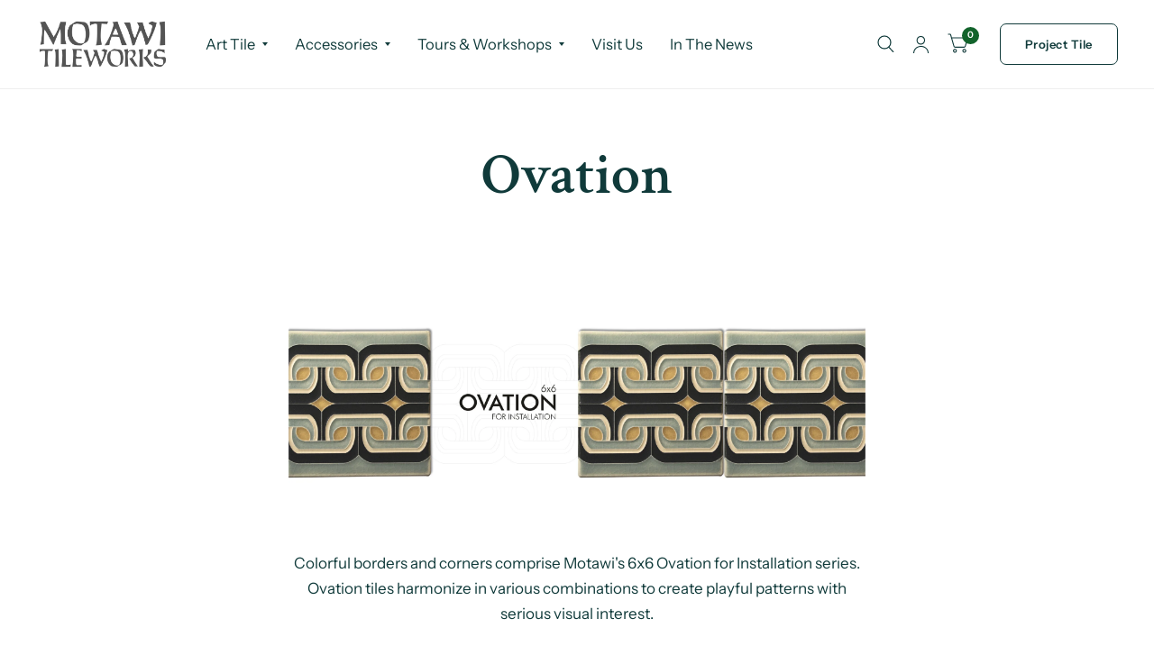

--- FILE ---
content_type: text/html; charset=utf-8
request_url: https://www.motawi.com/collections/6x6-ovation-for-installation/all-frames
body_size: 29614
content:
<!doctype html><html class="no-js" lang="en" dir="ltr">
<head>
	<meta charset="utf-8">
	<meta http-equiv="X-UA-Compatible" content="IE=edge,chrome=1">
	<meta name="viewport" content="width=device-width, initial-scale=1, maximum-scale=5, viewport-fit=cover">
	<meta name="theme-color" content="#ffffff">
	<link rel="canonical" href="https://www.motawi.com/collections/6x6-ovation-for-installation/all-frames">
	<link rel="preconnect" href="https://cdn.shopify.com" crossorigin>
	<link rel="preload" as="style" href="//www.motawi.com/cdn/shop/t/49/assets/app.css?v=121439866646488560591758641146">

<link rel="preload" as="style" href="//www.motawi.com/cdn/shop/t/49/assets/page-header.css?v=176814942364176927761756393556">


<link href="//www.motawi.com/cdn/shop/t/49/assets/animations.min.js?v=125778792411641688251756393556" as="script" rel="preload">

<link href="//www.motawi.com/cdn/shop/t/49/assets/vendor.min.js?v=103990831484246365421756393556" as="script" rel="preload">
<link href="//www.motawi.com/cdn/shop/t/49/assets/app.js?v=65769988580183007921756393556" as="script" rel="preload">
<link href="//www.motawi.com/cdn/shop/t/49/assets/slideshow.js?v=110104780531747616791756393556" as="script" rel="preload">

<script>
window.lazySizesConfig = window.lazySizesConfig || {};
window.lazySizesConfig.expand = 250;
window.lazySizesConfig.loadMode = 1;
window.lazySizesConfig.loadHidden = false;
</script>


	<link rel="icon" type="image/png" href="//www.motawi.com/cdn/shop/files/favicon_0c0b54de-d18c-4d44-961f-708135d4c71b.png?crop=center&height=32&v=1757076432&width=32">

	<title>
		Ovation
		 &ndash; Tag
		
		 &ndash; Motawi Tileworks
	</title>

	
	<meta name="description" content="Colorful borders and corners comprise Motawi&#39;s 6x6 Ovation for Installation series. Ovation tiles harmonize in various combinations to create playful patterns with serious visual interest.">
	
<link rel="preconnect" href="https://fonts.shopifycdn.com" crossorigin>





















<meta property="og:site_name" content="Motawi Tileworks">
<meta property="og:url" content="https://www.motawi.com/collections/6x6-ovation-for-installation/all-frames">
<meta property="og:title" content="Ovation">
<meta property="og:type" content="product.group">
<meta property="og:description" content="Colorful borders and corners comprise Motawi&#39;s 6x6 Ovation for Installation series. Ovation tiles harmonize in various combinations to create playful patterns with serious visual interest."><meta name="twitter:card" content="summary_large_image">
<meta name="twitter:title" content="Ovation">
<meta name="twitter:description" content="Colorful borders and corners comprise Motawi&#39;s 6x6 Ovation for Installation series. Ovation tiles harmonize in various combinations to create playful patterns with serious visual interest.">


	<link href="//www.motawi.com/cdn/shop/t/49/assets/app.css?v=121439866646488560591758641146" rel="stylesheet" type="text/css" media="all" />

	<style data-shopify>
	@font-face {
  font-family: "Instrument Sans";
  font-weight: 400;
  font-style: normal;
  font-display: swap;
  src: url("//www.motawi.com/cdn/fonts/instrument_sans/instrumentsans_n4.db86542ae5e1596dbdb28c279ae6c2086c4c5bfa.woff2") format("woff2"),
       url("//www.motawi.com/cdn/fonts/instrument_sans/instrumentsans_n4.510f1b081e58d08c30978f465518799851ef6d8b.woff") format("woff");
}

@font-face {
  font-family: "Instrument Sans";
  font-weight: 500;
  font-style: normal;
  font-display: swap;
  src: url("//www.motawi.com/cdn/fonts/instrument_sans/instrumentsans_n5.1ce463e1cc056566f977610764d93d4704464858.woff2") format("woff2"),
       url("//www.motawi.com/cdn/fonts/instrument_sans/instrumentsans_n5.9079eb7bba230c9d8d8d3a7d101aa9d9f40b6d14.woff") format("woff");
}

@font-face {
  font-family: "Instrument Sans";
  font-weight: 600;
  font-style: normal;
  font-display: swap;
  src: url("//www.motawi.com/cdn/fonts/instrument_sans/instrumentsans_n6.27dc66245013a6f7f317d383a3cc9a0c347fb42d.woff2") format("woff2"),
       url("//www.motawi.com/cdn/fonts/instrument_sans/instrumentsans_n6.1a71efbeeb140ec495af80aad612ad55e19e6d0e.woff") format("woff");
}

@font-face {
  font-family: "Instrument Sans";
  font-weight: 400;
  font-style: italic;
  font-display: swap;
  src: url("//www.motawi.com/cdn/fonts/instrument_sans/instrumentsans_i4.028d3c3cd8d085648c808ceb20cd2fd1eb3560e5.woff2") format("woff2"),
       url("//www.motawi.com/cdn/fonts/instrument_sans/instrumentsans_i4.7e90d82df8dee29a99237cd19cc529d2206706a2.woff") format("woff");
}

@font-face {
  font-family: "Instrument Sans";
  font-weight: 600;
  font-style: italic;
  font-display: swap;
  src: url("//www.motawi.com/cdn/fonts/instrument_sans/instrumentsans_i6.ba8063f6adfa1e7ffe690cc5efa600a1e0a8ec32.woff2") format("woff2"),
       url("//www.motawi.com/cdn/fonts/instrument_sans/instrumentsans_i6.a5bb29b76a0bb820ddaa9417675a5d0bafaa8c1f.woff") format("woff");
}

@font-face {
  font-family: "Crimson Text";
  font-weight: 600;
  font-style: normal;
  font-display: swap;
  src: url("//www.motawi.com/cdn/fonts/crimson_text/crimsontext_n6.d11c58b421f9011d0936d781febe4f56f8a319ca.woff2") format("woff2"),
       url("//www.motawi.com/cdn/fonts/crimson_text/crimsontext_n6.bbc4929bb175b4ff0b813f2634705f8bb4561e2f.woff") format("woff");
}

@font-face {
  font-family: "Crimson Text";
  font-weight: 400;
  font-style: normal;
  font-display: swap;
  src: url("//www.motawi.com/cdn/fonts/crimson_text/crimsontext_n4.a9a5f5ab47c6f5346e7cd274511a5d08c59fb906.woff2") format("woff2"),
       url("//www.motawi.com/cdn/fonts/crimson_text/crimsontext_n4.e89f2f0678223181d995b90850b6894b928b2f96.woff") format("woff");
}

h1,h2,h3,h4,h5,h6,
	.h1,.h2,.h3,.h4,.h5,.h6,
	.logolink.text-logo,
	.customer-addresses .my-address .address-index {
		font-style: normal;
		font-weight: 600;
		font-family: "Crimson Text", serif;
	}
	body,
	.body-font,
	.thb-product-detail .product-title {
		font-style: normal;
		font-weight: 400;
		font-family: "Instrument Sans", sans-serif;
	}
	:root {
		--font-body-scale: 1.0;
		--font-body-medium-weight: 500;
    --font-body-bold-weight: 600;
		--font-heading-scale: 1.0;
		--font-navigation-scale: 1.1;
		--font-product-title-scale: 1.0;
		--font-product-title-line-height-scale: 1.0;
		--button-letter-spacing: 0.04em;

		--bg-body: #ffffff;
		--bg-body-rgb: 255,255,255;
		--bg-color-side-panel-footer: #fafafa;

		--color-accent: #103a3a;
		--color-accent-rgb: 16,58,58;

		--color-accent2: #12632b;
		--color-accent3: #f6f6f0;

		--color-border: #eeeeee;
		--color-overlay-rgb: 12,13,13;
		--color-form-border: #dedede;

		--shopify-accelerated-checkout-button-block-size: 52px;
		--shopify-accelerated-checkout-inline-alignment: center;
		--shopify-accelerated-checkout-skeleton-animation-duration: 0.25s;
		--shopify-accelerated-checkout-button-border-radius: 7px;--color-announcement-bar-text: #f6f6f0;--color-announcement-bar-bg: #103a3a;--color-header-bg: #ffffff;
			--color-header-bg-rgb: 255,255,255;--color-header-text: #103a3a;
			--color-header-text-rgb: 16,58,58;--color-header-links: #103a3a;--color-header-links-hover: #c25b41;--color-header-icons: #103a3a;--solid-button-label: #ffffff;--outline-button-label: #103a3a;--color-price: #103a3a;
		--color-price-discounted: #6D6D6D;
		--color-star: #f1b824;

		--section-spacing-mobile: 50px;
		--section-spacing-desktop: 100px;--button-border-radius: 7px;--color-badge-text: #ffffff;--color-badge-sold-out: #939393;--color-badge-sale: #c25b41;--color-badge-preorder: #666666;--badge-corner-radius: 3px;--color-inventory-instock: #279A4B;--color-inventory-lowstock: #FB9E5B;--color-footer-bar-bg: #c25b41;--color-footer-bar-text: #f6f6f0;--color-footer-text: #103a3a;
			--color-footer-text-rgb: 16,58,58;--color-footer-link: #103a3a;--color-footer-link-hover: #c25b41;--color-footer-border: #2b2b2b;
			--color-footer-border-rgb: 43,43,43;--color-footer-bg: #f6f6f0;}



</style>


	<script>
		window.theme = window.theme || {};
		theme = {
			settings: {
				money_with_currency_format:"${{amount}}",
				cart_drawer:true},
			routes: {
				root_url: '/',
				cart_url: '/cart',
				cart_add_url: '/cart/add',
				search_url: '/search',
				collections_url: '/collections',
				cart_change_url: '/cart/change',
				cart_update_url: '/cart/update',
				predictive_search_url: '/search/suggest',
			},
			variantStrings: {
        addToCart: `Add to cart`,
        soldOut: `Sold Out`,
        unavailable: `Unavailable`,
        preOrder: `Pre-order`,
      },
			strings: {
				requiresTerms: `You must agree with the terms and conditions of sales to check out`,
				shippingEstimatorNoResults: `Sorry, we do not ship to your address.`,
				shippingEstimatorOneResult: `There is one shipping rate for your address:`,
				shippingEstimatorMultipleResults: `There are several shipping rates for your address:`,
				shippingEstimatorError: `One or more error occurred while retrieving shipping rates:`
			}
		};
	</script>
	<script>window.performance && window.performance.mark && window.performance.mark('shopify.content_for_header.start');</script><meta name="google-site-verification" content="WPYWQEM6275KhXhF6pEiNoKeMnsv5x46DcUMJ9O5jsE">
<meta name="facebook-domain-verification" content="oug2mbi8emva5pr8bpp8on7jpi8lfj">
<meta name="facebook-domain-verification" content="oug2mbi8emva5pr8bpp8on7jpi8lfj">
<meta id="shopify-digital-wallet" name="shopify-digital-wallet" content="/3017465/digital_wallets/dialog">
<meta name="shopify-checkout-api-token" content="7b1d737a9bb9e5fe609be506e7718e72">
<link rel="alternate" type="application/atom+xml" title="Feed" href="/collections/6x6-ovation-for-installation/all-frames.atom" />
<link rel="alternate" type="application/json+oembed" href="https://www.motawi.com/collections/6x6-ovation-for-installation/all-frames.oembed">
<script async="async" src="/checkouts/internal/preloads.js?locale=en-US"></script>
<link rel="preconnect" href="https://shop.app" crossorigin="anonymous">
<script async="async" src="https://shop.app/checkouts/internal/preloads.js?locale=en-US&shop_id=3017465" crossorigin="anonymous"></script>
<script id="apple-pay-shop-capabilities" type="application/json">{"shopId":3017465,"countryCode":"US","currencyCode":"USD","merchantCapabilities":["supports3DS"],"merchantId":"gid:\/\/shopify\/Shop\/3017465","merchantName":"Motawi Tileworks","requiredBillingContactFields":["postalAddress","email"],"requiredShippingContactFields":["postalAddress","email"],"shippingType":"shipping","supportedNetworks":["visa","masterCard","amex","discover","elo","jcb"],"total":{"type":"pending","label":"Motawi Tileworks","amount":"1.00"},"shopifyPaymentsEnabled":true,"supportsSubscriptions":true}</script>
<script id="shopify-features" type="application/json">{"accessToken":"7b1d737a9bb9e5fe609be506e7718e72","betas":["rich-media-storefront-analytics"],"domain":"www.motawi.com","predictiveSearch":true,"shopId":3017465,"locale":"en"}</script>
<script>var Shopify = Shopify || {};
Shopify.shop = "motawitileworks.myshopify.com";
Shopify.locale = "en";
Shopify.currency = {"active":"USD","rate":"1.0"};
Shopify.country = "US";
Shopify.theme = {"name":"Habitat with B2H - 2025-08-28","id":152327061749,"schema_name":"Habitat","schema_version":"8.0.0","theme_store_id":null,"role":"main"};
Shopify.theme.handle = "null";
Shopify.theme.style = {"id":null,"handle":null};
Shopify.cdnHost = "www.motawi.com/cdn";
Shopify.routes = Shopify.routes || {};
Shopify.routes.root = "/";</script>
<script type="module">!function(o){(o.Shopify=o.Shopify||{}).modules=!0}(window);</script>
<script>!function(o){function n(){var o=[];function n(){o.push(Array.prototype.slice.apply(arguments))}return n.q=o,n}var t=o.Shopify=o.Shopify||{};t.loadFeatures=n(),t.autoloadFeatures=n()}(window);</script>
<script>
  window.ShopifyPay = window.ShopifyPay || {};
  window.ShopifyPay.apiHost = "shop.app\/pay";
  window.ShopifyPay.redirectState = null;
</script>
<script id="shop-js-analytics" type="application/json">{"pageType":"collection"}</script>
<script defer="defer" async type="module" src="//www.motawi.com/cdn/shopifycloud/shop-js/modules/v2/client.init-shop-cart-sync_Bc8-qrdt.en.esm.js"></script>
<script defer="defer" async type="module" src="//www.motawi.com/cdn/shopifycloud/shop-js/modules/v2/chunk.common_CmNk3qlo.esm.js"></script>
<script type="module">
  await import("//www.motawi.com/cdn/shopifycloud/shop-js/modules/v2/client.init-shop-cart-sync_Bc8-qrdt.en.esm.js");
await import("//www.motawi.com/cdn/shopifycloud/shop-js/modules/v2/chunk.common_CmNk3qlo.esm.js");

  window.Shopify.SignInWithShop?.initShopCartSync?.({"fedCMEnabled":true,"windoidEnabled":true});

</script>
<script>
  window.Shopify = window.Shopify || {};
  if (!window.Shopify.featureAssets) window.Shopify.featureAssets = {};
  window.Shopify.featureAssets['shop-js'] = {"shop-cart-sync":["modules/v2/client.shop-cart-sync_DOpY4EW0.en.esm.js","modules/v2/chunk.common_CmNk3qlo.esm.js"],"shop-button":["modules/v2/client.shop-button_CI-s0xGZ.en.esm.js","modules/v2/chunk.common_CmNk3qlo.esm.js"],"init-fed-cm":["modules/v2/client.init-fed-cm_D2vsy40D.en.esm.js","modules/v2/chunk.common_CmNk3qlo.esm.js"],"init-windoid":["modules/v2/client.init-windoid_CXNAd0Cm.en.esm.js","modules/v2/chunk.common_CmNk3qlo.esm.js"],"shop-toast-manager":["modules/v2/client.shop-toast-manager_Cx0C6may.en.esm.js","modules/v2/chunk.common_CmNk3qlo.esm.js"],"shop-cash-offers":["modules/v2/client.shop-cash-offers_CL9Nay2h.en.esm.js","modules/v2/chunk.common_CmNk3qlo.esm.js","modules/v2/chunk.modal_CvhjeixQ.esm.js"],"avatar":["modules/v2/client.avatar_BTnouDA3.en.esm.js"],"init-shop-email-lookup-coordinator":["modules/v2/client.init-shop-email-lookup-coordinator_B9mmbKi4.en.esm.js","modules/v2/chunk.common_CmNk3qlo.esm.js"],"init-shop-cart-sync":["modules/v2/client.init-shop-cart-sync_Bc8-qrdt.en.esm.js","modules/v2/chunk.common_CmNk3qlo.esm.js"],"pay-button":["modules/v2/client.pay-button_Bhm3077V.en.esm.js","modules/v2/chunk.common_CmNk3qlo.esm.js"],"init-customer-accounts-sign-up":["modules/v2/client.init-customer-accounts-sign-up_C7zhr03q.en.esm.js","modules/v2/client.shop-login-button_BbMx65lK.en.esm.js","modules/v2/chunk.common_CmNk3qlo.esm.js","modules/v2/chunk.modal_CvhjeixQ.esm.js"],"init-shop-for-new-customer-accounts":["modules/v2/client.init-shop-for-new-customer-accounts_rLbLSDTe.en.esm.js","modules/v2/client.shop-login-button_BbMx65lK.en.esm.js","modules/v2/chunk.common_CmNk3qlo.esm.js","modules/v2/chunk.modal_CvhjeixQ.esm.js"],"checkout-modal":["modules/v2/client.checkout-modal_Fp9GouFF.en.esm.js","modules/v2/chunk.common_CmNk3qlo.esm.js","modules/v2/chunk.modal_CvhjeixQ.esm.js"],"init-customer-accounts":["modules/v2/client.init-customer-accounts_DkVf8Jdu.en.esm.js","modules/v2/client.shop-login-button_BbMx65lK.en.esm.js","modules/v2/chunk.common_CmNk3qlo.esm.js","modules/v2/chunk.modal_CvhjeixQ.esm.js"],"shop-login-button":["modules/v2/client.shop-login-button_BbMx65lK.en.esm.js","modules/v2/chunk.common_CmNk3qlo.esm.js","modules/v2/chunk.modal_CvhjeixQ.esm.js"],"shop-login":["modules/v2/client.shop-login_B9KWmZaW.en.esm.js","modules/v2/chunk.common_CmNk3qlo.esm.js","modules/v2/chunk.modal_CvhjeixQ.esm.js"],"shop-follow-button":["modules/v2/client.shop-follow-button_B-omSWeu.en.esm.js","modules/v2/chunk.common_CmNk3qlo.esm.js","modules/v2/chunk.modal_CvhjeixQ.esm.js"],"lead-capture":["modules/v2/client.lead-capture_DZQFWrYz.en.esm.js","modules/v2/chunk.common_CmNk3qlo.esm.js","modules/v2/chunk.modal_CvhjeixQ.esm.js"],"payment-terms":["modules/v2/client.payment-terms_Bl_bs7GP.en.esm.js","modules/v2/chunk.common_CmNk3qlo.esm.js","modules/v2/chunk.modal_CvhjeixQ.esm.js"]};
</script>
<script>(function() {
  var isLoaded = false;
  function asyncLoad() {
    if (isLoaded) return;
    isLoaded = true;
    var urls = ["https:\/\/gift-reggie.eshopadmin.com\/static\/js\/agglomeration.js?shop=motawitileworks.myshopify.com","https:\/\/chimpstatic.com\/mcjs-connected\/js\/users\/15cf2fe20da4e30e857cfd479\/a2d988db59c16d46095b5a5e5.js?shop=motawitileworks.myshopify.com","https:\/\/shopify-widget.route.com\/shopify.widget.js?shop=motawitileworks.myshopify.com"];
    for (var i = 0; i < urls.length; i++) {
      var s = document.createElement('script');
      s.type = 'text/javascript';
      s.async = true;
      s.src = urls[i];
      var x = document.getElementsByTagName('script')[0];
      x.parentNode.insertBefore(s, x);
    }
  };
  if(window.attachEvent) {
    window.attachEvent('onload', asyncLoad);
  } else {
    window.addEventListener('load', asyncLoad, false);
  }
})();</script>
<script id="__st">var __st={"a":3017465,"offset":-18000,"reqid":"60521161-205c-436d-b16c-f0ab49288395-1762201553","pageurl":"www.motawi.com\/collections\/6x6-ovation-for-installation\/all-frames","u":"e3436b238e35","p":"collection","rtyp":"collection","rid":247711891656};</script>
<script>window.ShopifyPaypalV4VisibilityTracking = true;</script>
<script id="captcha-bootstrap">!function(){'use strict';const t='contact',e='account',n='new_comment',o=[[t,t],['blogs',n],['comments',n],[t,'customer']],c=[[e,'customer_login'],[e,'guest_login'],[e,'recover_customer_password'],[e,'create_customer']],r=t=>t.map((([t,e])=>`form[action*='/${t}']:not([data-nocaptcha='true']) input[name='form_type'][value='${e}']`)).join(','),a=t=>()=>t?[...document.querySelectorAll(t)].map((t=>t.form)):[];function s(){const t=[...o],e=r(t);return a(e)}const i='password',u='form_key',d=['recaptcha-v3-token','g-recaptcha-response','h-captcha-response',i],f=()=>{try{return window.sessionStorage}catch{return}},m='__shopify_v',_=t=>t.elements[u];function p(t,e,n=!1){try{const o=window.sessionStorage,c=JSON.parse(o.getItem(e)),{data:r}=function(t){const{data:e,action:n}=t;return t[m]||n?{data:e,action:n}:{data:t,action:n}}(c);for(const[e,n]of Object.entries(r))t.elements[e]&&(t.elements[e].value=n);n&&o.removeItem(e)}catch(o){console.error('form repopulation failed',{error:o})}}const l='form_type',E='cptcha';function T(t){t.dataset[E]=!0}const w=window,h=w.document,L='Shopify',v='ce_forms',y='captcha';let A=!1;((t,e)=>{const n=(g='f06e6c50-85a8-45c8-87d0-21a2b65856fe',I='https://cdn.shopify.com/shopifycloud/storefront-forms-hcaptcha/ce_storefront_forms_captcha_hcaptcha.v1.5.2.iife.js',D={infoText:'Protected by hCaptcha',privacyText:'Privacy',termsText:'Terms'},(t,e,n)=>{const o=w[L][v],c=o.bindForm;if(c)return c(t,g,e,D).then(n);var r;o.q.push([[t,g,e,D],n]),r=I,A||(h.body.append(Object.assign(h.createElement('script'),{id:'captcha-provider',async:!0,src:r})),A=!0)});var g,I,D;w[L]=w[L]||{},w[L][v]=w[L][v]||{},w[L][v].q=[],w[L][y]=w[L][y]||{},w[L][y].protect=function(t,e){n(t,void 0,e),T(t)},Object.freeze(w[L][y]),function(t,e,n,w,h,L){const[v,y,A,g]=function(t,e,n){const i=e?o:[],u=t?c:[],d=[...i,...u],f=r(d),m=r(i),_=r(d.filter((([t,e])=>n.includes(e))));return[a(f),a(m),a(_),s()]}(w,h,L),I=t=>{const e=t.target;return e instanceof HTMLFormElement?e:e&&e.form},D=t=>v().includes(t);t.addEventListener('submit',(t=>{const e=I(t);if(!e)return;const n=D(e)&&!e.dataset.hcaptchaBound&&!e.dataset.recaptchaBound,o=_(e),c=g().includes(e)&&(!o||!o.value);(n||c)&&t.preventDefault(),c&&!n&&(function(t){try{if(!f())return;!function(t){const e=f();if(!e)return;const n=_(t);if(!n)return;const o=n.value;o&&e.removeItem(o)}(t);const e=Array.from(Array(32),(()=>Math.random().toString(36)[2])).join('');!function(t,e){_(t)||t.append(Object.assign(document.createElement('input'),{type:'hidden',name:u})),t.elements[u].value=e}(t,e),function(t,e){const n=f();if(!n)return;const o=[...t.querySelectorAll(`input[type='${i}']`)].map((({name:t})=>t)),c=[...d,...o],r={};for(const[a,s]of new FormData(t).entries())c.includes(a)||(r[a]=s);n.setItem(e,JSON.stringify({[m]:1,action:t.action,data:r}))}(t,e)}catch(e){console.error('failed to persist form',e)}}(e),e.submit())}));const S=(t,e)=>{t&&!t.dataset[E]&&(n(t,e.some((e=>e===t))),T(t))};for(const o of['focusin','change'])t.addEventListener(o,(t=>{const e=I(t);D(e)&&S(e,y())}));const B=e.get('form_key'),M=e.get(l),P=B&&M;t.addEventListener('DOMContentLoaded',(()=>{const t=y();if(P)for(const e of t)e.elements[l].value===M&&p(e,B);[...new Set([...A(),...v().filter((t=>'true'===t.dataset.shopifyCaptcha))])].forEach((e=>S(e,t)))}))}(h,new URLSearchParams(w.location.search),n,t,e,['guest_login'])})(!0,!0)}();</script>
<script integrity="sha256-52AcMU7V7pcBOXWImdc/TAGTFKeNjmkeM1Pvks/DTgc=" data-source-attribution="shopify.loadfeatures" defer="defer" src="//www.motawi.com/cdn/shopifycloud/storefront/assets/storefront/load_feature-81c60534.js" crossorigin="anonymous"></script>
<script crossorigin="anonymous" defer="defer" src="//www.motawi.com/cdn/shopifycloud/storefront/assets/shopify_pay/storefront-65b4c6d7.js?v=20250812"></script>
<script data-source-attribution="shopify.dynamic_checkout.dynamic.init">var Shopify=Shopify||{};Shopify.PaymentButton=Shopify.PaymentButton||{isStorefrontPortableWallets:!0,init:function(){window.Shopify.PaymentButton.init=function(){};var t=document.createElement("script");t.src="https://www.motawi.com/cdn/shopifycloud/portable-wallets/latest/portable-wallets.en.js",t.type="module",document.head.appendChild(t)}};
</script>
<script data-source-attribution="shopify.dynamic_checkout.buyer_consent">
  function portableWalletsHideBuyerConsent(e){var t=document.getElementById("shopify-buyer-consent"),n=document.getElementById("shopify-subscription-policy-button");t&&n&&(t.classList.add("hidden"),t.setAttribute("aria-hidden","true"),n.removeEventListener("click",e))}function portableWalletsShowBuyerConsent(e){var t=document.getElementById("shopify-buyer-consent"),n=document.getElementById("shopify-subscription-policy-button");t&&n&&(t.classList.remove("hidden"),t.removeAttribute("aria-hidden"),n.addEventListener("click",e))}window.Shopify?.PaymentButton&&(window.Shopify.PaymentButton.hideBuyerConsent=portableWalletsHideBuyerConsent,window.Shopify.PaymentButton.showBuyerConsent=portableWalletsShowBuyerConsent);
</script>
<script data-source-attribution="shopify.dynamic_checkout.cart.bootstrap">document.addEventListener("DOMContentLoaded",(function(){function t(){return document.querySelector("shopify-accelerated-checkout-cart, shopify-accelerated-checkout")}if(t())Shopify.PaymentButton.init();else{new MutationObserver((function(e,n){t()&&(Shopify.PaymentButton.init(),n.disconnect())})).observe(document.body,{childList:!0,subtree:!0})}}));
</script>
<link id="shopify-accelerated-checkout-styles" rel="stylesheet" media="screen" href="https://www.motawi.com/cdn/shopifycloud/portable-wallets/latest/accelerated-checkout-backwards-compat.css" crossorigin="anonymous">
<style id="shopify-accelerated-checkout-cart">
        #shopify-buyer-consent {
  margin-top: 1em;
  display: inline-block;
  width: 100%;
}

#shopify-buyer-consent.hidden {
  display: none;
}

#shopify-subscription-policy-button {
  background: none;
  border: none;
  padding: 0;
  text-decoration: underline;
  font-size: inherit;
  cursor: pointer;
}

#shopify-subscription-policy-button::before {
  box-shadow: none;
}

      </style>

<script>window.performance && window.performance.mark && window.performance.mark('shopify.content_for_header.end');</script> <!-- Header hook for plugins -->

	<script>document.documentElement.className = document.documentElement.className.replace('no-js', 'js');</script>
<link href="https://monorail-edge.shopifysvc.com" rel="dns-prefetch">
<script>(function(){if ("sendBeacon" in navigator && "performance" in window) {try {var session_token_from_headers = performance.getEntriesByType('navigation')[0].serverTiming.find(x => x.name == '_s').description;} catch {var session_token_from_headers = undefined;}var session_cookie_matches = document.cookie.match(/_shopify_s=([^;]*)/);var session_token_from_cookie = session_cookie_matches && session_cookie_matches.length === 2 ? session_cookie_matches[1] : "";var session_token = session_token_from_headers || session_token_from_cookie || "";function handle_abandonment_event(e) {var entries = performance.getEntries().filter(function(entry) {return /monorail-edge.shopifysvc.com/.test(entry.name);});if (!window.abandonment_tracked && entries.length === 0) {window.abandonment_tracked = true;var currentMs = Date.now();var navigation_start = performance.timing.navigationStart;var payload = {shop_id: 3017465,url: window.location.href,navigation_start,duration: currentMs - navigation_start,session_token,page_type: "collection"};window.navigator.sendBeacon("https://monorail-edge.shopifysvc.com/v1/produce", JSON.stringify({schema_id: "online_store_buyer_site_abandonment/1.1",payload: payload,metadata: {event_created_at_ms: currentMs,event_sent_at_ms: currentMs}}));}}window.addEventListener('pagehide', handle_abandonment_event);}}());</script>
<script id="web-pixels-manager-setup">(function e(e,d,r,n,o){if(void 0===o&&(o={}),!Boolean(null===(a=null===(i=window.Shopify)||void 0===i?void 0:i.analytics)||void 0===a?void 0:a.replayQueue)){var i,a;window.Shopify=window.Shopify||{};var t=window.Shopify;t.analytics=t.analytics||{};var s=t.analytics;s.replayQueue=[],s.publish=function(e,d,r){return s.replayQueue.push([e,d,r]),!0};try{self.performance.mark("wpm:start")}catch(e){}var l=function(){var e={modern:/Edge?\/(1{2}[4-9]|1[2-9]\d|[2-9]\d{2}|\d{4,})\.\d+(\.\d+|)|Firefox\/(1{2}[4-9]|1[2-9]\d|[2-9]\d{2}|\d{4,})\.\d+(\.\d+|)|Chrom(ium|e)\/(9{2}|\d{3,})\.\d+(\.\d+|)|(Maci|X1{2}).+ Version\/(15\.\d+|(1[6-9]|[2-9]\d|\d{3,})\.\d+)([,.]\d+|)( \(\w+\)|)( Mobile\/\w+|) Safari\/|Chrome.+OPR\/(9{2}|\d{3,})\.\d+\.\d+|(CPU[ +]OS|iPhone[ +]OS|CPU[ +]iPhone|CPU IPhone OS|CPU iPad OS)[ +]+(15[._]\d+|(1[6-9]|[2-9]\d|\d{3,})[._]\d+)([._]\d+|)|Android:?[ /-](13[3-9]|1[4-9]\d|[2-9]\d{2}|\d{4,})(\.\d+|)(\.\d+|)|Android.+Firefox\/(13[5-9]|1[4-9]\d|[2-9]\d{2}|\d{4,})\.\d+(\.\d+|)|Android.+Chrom(ium|e)\/(13[3-9]|1[4-9]\d|[2-9]\d{2}|\d{4,})\.\d+(\.\d+|)|SamsungBrowser\/([2-9]\d|\d{3,})\.\d+/,legacy:/Edge?\/(1[6-9]|[2-9]\d|\d{3,})\.\d+(\.\d+|)|Firefox\/(5[4-9]|[6-9]\d|\d{3,})\.\d+(\.\d+|)|Chrom(ium|e)\/(5[1-9]|[6-9]\d|\d{3,})\.\d+(\.\d+|)([\d.]+$|.*Safari\/(?![\d.]+ Edge\/[\d.]+$))|(Maci|X1{2}).+ Version\/(10\.\d+|(1[1-9]|[2-9]\d|\d{3,})\.\d+)([,.]\d+|)( \(\w+\)|)( Mobile\/\w+|) Safari\/|Chrome.+OPR\/(3[89]|[4-9]\d|\d{3,})\.\d+\.\d+|(CPU[ +]OS|iPhone[ +]OS|CPU[ +]iPhone|CPU IPhone OS|CPU iPad OS)[ +]+(10[._]\d+|(1[1-9]|[2-9]\d|\d{3,})[._]\d+)([._]\d+|)|Android:?[ /-](13[3-9]|1[4-9]\d|[2-9]\d{2}|\d{4,})(\.\d+|)(\.\d+|)|Mobile Safari.+OPR\/([89]\d|\d{3,})\.\d+\.\d+|Android.+Firefox\/(13[5-9]|1[4-9]\d|[2-9]\d{2}|\d{4,})\.\d+(\.\d+|)|Android.+Chrom(ium|e)\/(13[3-9]|1[4-9]\d|[2-9]\d{2}|\d{4,})\.\d+(\.\d+|)|Android.+(UC? ?Browser|UCWEB|U3)[ /]?(15\.([5-9]|\d{2,})|(1[6-9]|[2-9]\d|\d{3,})\.\d+)\.\d+|SamsungBrowser\/(5\.\d+|([6-9]|\d{2,})\.\d+)|Android.+MQ{2}Browser\/(14(\.(9|\d{2,})|)|(1[5-9]|[2-9]\d|\d{3,})(\.\d+|))(\.\d+|)|K[Aa][Ii]OS\/(3\.\d+|([4-9]|\d{2,})\.\d+)(\.\d+|)/},d=e.modern,r=e.legacy,n=navigator.userAgent;return n.match(d)?"modern":n.match(r)?"legacy":"unknown"}(),u="modern"===l?"modern":"legacy",c=(null!=n?n:{modern:"",legacy:""})[u],f=function(e){return[e.baseUrl,"/wpm","/b",e.hashVersion,"modern"===e.buildTarget?"m":"l",".js"].join("")}({baseUrl:d,hashVersion:r,buildTarget:u}),m=function(e){var d=e.version,r=e.bundleTarget,n=e.surface,o=e.pageUrl,i=e.monorailEndpoint;return{emit:function(e){var a=e.status,t=e.errorMsg,s=(new Date).getTime(),l=JSON.stringify({metadata:{event_sent_at_ms:s},events:[{schema_id:"web_pixels_manager_load/3.1",payload:{version:d,bundle_target:r,page_url:o,status:a,surface:n,error_msg:t},metadata:{event_created_at_ms:s}}]});if(!i)return console&&console.warn&&console.warn("[Web Pixels Manager] No Monorail endpoint provided, skipping logging."),!1;try{return self.navigator.sendBeacon.bind(self.navigator)(i,l)}catch(e){}var u=new XMLHttpRequest;try{return u.open("POST",i,!0),u.setRequestHeader("Content-Type","text/plain"),u.send(l),!0}catch(e){return console&&console.warn&&console.warn("[Web Pixels Manager] Got an unhandled error while logging to Monorail."),!1}}}}({version:r,bundleTarget:l,surface:e.surface,pageUrl:self.location.href,monorailEndpoint:e.monorailEndpoint});try{o.browserTarget=l,function(e){var d=e.src,r=e.async,n=void 0===r||r,o=e.onload,i=e.onerror,a=e.sri,t=e.scriptDataAttributes,s=void 0===t?{}:t,l=document.createElement("script"),u=document.querySelector("head"),c=document.querySelector("body");if(l.async=n,l.src=d,a&&(l.integrity=a,l.crossOrigin="anonymous"),s)for(var f in s)if(Object.prototype.hasOwnProperty.call(s,f))try{l.dataset[f]=s[f]}catch(e){}if(o&&l.addEventListener("load",o),i&&l.addEventListener("error",i),u)u.appendChild(l);else{if(!c)throw new Error("Did not find a head or body element to append the script");c.appendChild(l)}}({src:f,async:!0,onload:function(){if(!function(){var e,d;return Boolean(null===(d=null===(e=window.Shopify)||void 0===e?void 0:e.analytics)||void 0===d?void 0:d.initialized)}()){var d=window.webPixelsManager.init(e)||void 0;if(d){var r=window.Shopify.analytics;r.replayQueue.forEach((function(e){var r=e[0],n=e[1],o=e[2];d.publishCustomEvent(r,n,o)})),r.replayQueue=[],r.publish=d.publishCustomEvent,r.visitor=d.visitor,r.initialized=!0}}},onerror:function(){return m.emit({status:"failed",errorMsg:"".concat(f," has failed to load")})},sri:function(e){var d=/^sha384-[A-Za-z0-9+/=]+$/;return"string"==typeof e&&d.test(e)}(c)?c:"",scriptDataAttributes:o}),m.emit({status:"loading"})}catch(e){m.emit({status:"failed",errorMsg:(null==e?void 0:e.message)||"Unknown error"})}}})({shopId: 3017465,storefrontBaseUrl: "https://www.motawi.com",extensionsBaseUrl: "https://extensions.shopifycdn.com/cdn/shopifycloud/web-pixels-manager",monorailEndpoint: "https://monorail-edge.shopifysvc.com/unstable/produce_batch",surface: "storefront-renderer",enabledBetaFlags: ["2dca8a86"],webPixelsConfigList: [{"id":"1314357493","configuration":"{\"config\":\"{\\\"google_tag_ids\\\":[\\\"G-17BL2G20EZ\\\",\\\"GT-KD7CVPZS\\\"],\\\"target_country\\\":\\\"US\\\",\\\"gtag_events\\\":[{\\\"type\\\":\\\"begin_checkout\\\",\\\"action_label\\\":[\\\"G-17BL2G20EZ\\\",\\\"AW-668842148\\\/4FSYCMmnv50bEKTx9r4C\\\"]},{\\\"type\\\":\\\"search\\\",\\\"action_label\\\":[\\\"G-17BL2G20EZ\\\",\\\"AW-668842148\\\/fKayCNWnv50bEKTx9r4C\\\"]},{\\\"type\\\":\\\"view_item\\\",\\\"action_label\\\":[\\\"G-17BL2G20EZ\\\",\\\"AW-668842148\\\/-Z99CNKnv50bEKTx9r4C\\\",\\\"MC-6SX02KZD0L\\\"]},{\\\"type\\\":\\\"purchase\\\",\\\"action_label\\\":[\\\"G-17BL2G20EZ\\\",\\\"AW-668842148\\\/PFD2CObGup0bEKTx9r4C\\\",\\\"MC-6SX02KZD0L\\\"]},{\\\"type\\\":\\\"page_view\\\",\\\"action_label\\\":[\\\"G-17BL2G20EZ\\\",\\\"AW-668842148\\\/9GbrCM-nv50bEKTx9r4C\\\",\\\"MC-6SX02KZD0L\\\"]},{\\\"type\\\":\\\"add_payment_info\\\",\\\"action_label\\\":[\\\"G-17BL2G20EZ\\\",\\\"AW-668842148\\\/s2cICNinv50bEKTx9r4C\\\"]},{\\\"type\\\":\\\"add_to_cart\\\",\\\"action_label\\\":[\\\"G-17BL2G20EZ\\\",\\\"AW-668842148\\\/zWMcCMynv50bEKTx9r4C\\\"]}],\\\"enable_monitoring_mode\\\":false}\"}","eventPayloadVersion":"v1","runtimeContext":"OPEN","scriptVersion":"b2a88bafab3e21179ed38636efcd8a93","type":"APP","apiClientId":1780363,"privacyPurposes":[],"dataSharingAdjustments":{"protectedCustomerApprovalScopes":["read_customer_address","read_customer_email","read_customer_name","read_customer_personal_data","read_customer_phone"]}},{"id":"142868725","configuration":"{\"pixel_id\":\"453968931614543\",\"pixel_type\":\"facebook_pixel\",\"metaapp_system_user_token\":\"-\"}","eventPayloadVersion":"v1","runtimeContext":"OPEN","scriptVersion":"ca16bc87fe92b6042fbaa3acc2fbdaa6","type":"APP","apiClientId":2329312,"privacyPurposes":["ANALYTICS","MARKETING","SALE_OF_DATA"],"dataSharingAdjustments":{"protectedCustomerApprovalScopes":["read_customer_address","read_customer_email","read_customer_name","read_customer_personal_data","read_customer_phone"]}},{"id":"104628469","configuration":"{\"tagID\":\"2612725944207\"}","eventPayloadVersion":"v1","runtimeContext":"STRICT","scriptVersion":"18031546ee651571ed29edbe71a3550b","type":"APP","apiClientId":3009811,"privacyPurposes":["ANALYTICS","MARKETING","SALE_OF_DATA"],"dataSharingAdjustments":{"protectedCustomerApprovalScopes":["read_customer_address","read_customer_email","read_customer_name","read_customer_personal_data","read_customer_phone"]}},{"id":"59310325","eventPayloadVersion":"1","runtimeContext":"LAX","scriptVersion":"1","type":"CUSTOM","privacyPurposes":[],"name":"GTM - eCommerce Tracking"},{"id":"shopify-app-pixel","configuration":"{}","eventPayloadVersion":"v1","runtimeContext":"STRICT","scriptVersion":"0450","apiClientId":"shopify-pixel","type":"APP","privacyPurposes":["ANALYTICS","MARKETING"]},{"id":"shopify-custom-pixel","eventPayloadVersion":"v1","runtimeContext":"LAX","scriptVersion":"0450","apiClientId":"shopify-pixel","type":"CUSTOM","privacyPurposes":["ANALYTICS","MARKETING"]}],isMerchantRequest: false,initData: {"shop":{"name":"Motawi Tileworks","paymentSettings":{"currencyCode":"USD"},"myshopifyDomain":"motawitileworks.myshopify.com","countryCode":"US","storefrontUrl":"https:\/\/www.motawi.com"},"customer":null,"cart":null,"checkout":null,"productVariants":[],"purchasingCompany":null},},"https://www.motawi.com/cdn","5303c62bw494ab25dp0d72f2dcm48e21f5a",{"modern":"","legacy":""},{"shopId":"3017465","storefrontBaseUrl":"https:\/\/www.motawi.com","extensionBaseUrl":"https:\/\/extensions.shopifycdn.com\/cdn\/shopifycloud\/web-pixels-manager","surface":"storefront-renderer","enabledBetaFlags":"[\"2dca8a86\"]","isMerchantRequest":"false","hashVersion":"5303c62bw494ab25dp0d72f2dcm48e21f5a","publish":"custom","events":"[[\"page_viewed\",{}],[\"collection_viewed\",{\"collection\":{\"id\":\"247711891656\",\"title\":\"Ovation\",\"productVariants\":[]}}]]"});</script><script>
  window.ShopifyAnalytics = window.ShopifyAnalytics || {};
  window.ShopifyAnalytics.meta = window.ShopifyAnalytics.meta || {};
  window.ShopifyAnalytics.meta.currency = 'USD';
  var meta = {"products":[],"page":{"pageType":"collection","resourceType":"collection","resourceId":247711891656}};
  for (var attr in meta) {
    window.ShopifyAnalytics.meta[attr] = meta[attr];
  }
</script>
<script class="analytics">
  (function () {
    var customDocumentWrite = function(content) {
      var jquery = null;

      if (window.jQuery) {
        jquery = window.jQuery;
      } else if (window.Checkout && window.Checkout.$) {
        jquery = window.Checkout.$;
      }

      if (jquery) {
        jquery('body').append(content);
      }
    };

    var hasLoggedConversion = function(token) {
      if (token) {
        return document.cookie.indexOf('loggedConversion=' + token) !== -1;
      }
      return false;
    }

    var setCookieIfConversion = function(token) {
      if (token) {
        var twoMonthsFromNow = new Date(Date.now());
        twoMonthsFromNow.setMonth(twoMonthsFromNow.getMonth() + 2);

        document.cookie = 'loggedConversion=' + token + '; expires=' + twoMonthsFromNow;
      }
    }

    var trekkie = window.ShopifyAnalytics.lib = window.trekkie = window.trekkie || [];
    if (trekkie.integrations) {
      return;
    }
    trekkie.methods = [
      'identify',
      'page',
      'ready',
      'track',
      'trackForm',
      'trackLink'
    ];
    trekkie.factory = function(method) {
      return function() {
        var args = Array.prototype.slice.call(arguments);
        args.unshift(method);
        trekkie.push(args);
        return trekkie;
      };
    };
    for (var i = 0; i < trekkie.methods.length; i++) {
      var key = trekkie.methods[i];
      trekkie[key] = trekkie.factory(key);
    }
    trekkie.load = function(config) {
      trekkie.config = config || {};
      trekkie.config.initialDocumentCookie = document.cookie;
      var first = document.getElementsByTagName('script')[0];
      var script = document.createElement('script');
      script.type = 'text/javascript';
      script.onerror = function(e) {
        var scriptFallback = document.createElement('script');
        scriptFallback.type = 'text/javascript';
        scriptFallback.onerror = function(error) {
                var Monorail = {
      produce: function produce(monorailDomain, schemaId, payload) {
        var currentMs = new Date().getTime();
        var event = {
          schema_id: schemaId,
          payload: payload,
          metadata: {
            event_created_at_ms: currentMs,
            event_sent_at_ms: currentMs
          }
        };
        return Monorail.sendRequest("https://" + monorailDomain + "/v1/produce", JSON.stringify(event));
      },
      sendRequest: function sendRequest(endpointUrl, payload) {
        // Try the sendBeacon API
        if (window && window.navigator && typeof window.navigator.sendBeacon === 'function' && typeof window.Blob === 'function' && !Monorail.isIos12()) {
          var blobData = new window.Blob([payload], {
            type: 'text/plain'
          });

          if (window.navigator.sendBeacon(endpointUrl, blobData)) {
            return true;
          } // sendBeacon was not successful

        } // XHR beacon

        var xhr = new XMLHttpRequest();

        try {
          xhr.open('POST', endpointUrl);
          xhr.setRequestHeader('Content-Type', 'text/plain');
          xhr.send(payload);
        } catch (e) {
          console.log(e);
        }

        return false;
      },
      isIos12: function isIos12() {
        return window.navigator.userAgent.lastIndexOf('iPhone; CPU iPhone OS 12_') !== -1 || window.navigator.userAgent.lastIndexOf('iPad; CPU OS 12_') !== -1;
      }
    };
    Monorail.produce('monorail-edge.shopifysvc.com',
      'trekkie_storefront_load_errors/1.1',
      {shop_id: 3017465,
      theme_id: 152327061749,
      app_name: "storefront",
      context_url: window.location.href,
      source_url: "//www.motawi.com/cdn/s/trekkie.storefront.5ad93876886aa0a32f5bade9f25632a26c6f183a.min.js"});

        };
        scriptFallback.async = true;
        scriptFallback.src = '//www.motawi.com/cdn/s/trekkie.storefront.5ad93876886aa0a32f5bade9f25632a26c6f183a.min.js';
        first.parentNode.insertBefore(scriptFallback, first);
      };
      script.async = true;
      script.src = '//www.motawi.com/cdn/s/trekkie.storefront.5ad93876886aa0a32f5bade9f25632a26c6f183a.min.js';
      first.parentNode.insertBefore(script, first);
    };
    trekkie.load(
      {"Trekkie":{"appName":"storefront","development":false,"defaultAttributes":{"shopId":3017465,"isMerchantRequest":null,"themeId":152327061749,"themeCityHash":"3443589485727936967","contentLanguage":"en","currency":"USD","eventMetadataId":"351e45e5-1456-4efa-add6-524182d216cd"},"isServerSideCookieWritingEnabled":true,"monorailRegion":"shop_domain","enabledBetaFlags":["f0df213a"]},"Session Attribution":{},"S2S":{"facebookCapiEnabled":true,"source":"trekkie-storefront-renderer","apiClientId":580111}}
    );

    var loaded = false;
    trekkie.ready(function() {
      if (loaded) return;
      loaded = true;

      window.ShopifyAnalytics.lib = window.trekkie;

      var originalDocumentWrite = document.write;
      document.write = customDocumentWrite;
      try { window.ShopifyAnalytics.merchantGoogleAnalytics.call(this); } catch(error) {};
      document.write = originalDocumentWrite;

      window.ShopifyAnalytics.lib.page(null,{"pageType":"collection","resourceType":"collection","resourceId":247711891656,"shopifyEmitted":true});

      var match = window.location.pathname.match(/checkouts\/(.+)\/(thank_you|post_purchase)/)
      var token = match? match[1]: undefined;
      if (!hasLoggedConversion(token)) {
        setCookieIfConversion(token);
        window.ShopifyAnalytics.lib.track("Viewed Product Category",{"currency":"USD","category":"Collection: 6x6-ovation-for-installation","collectionName":"6x6-ovation-for-installation","collectionId":247711891656,"nonInteraction":true},undefined,undefined,{"shopifyEmitted":true});
      }
    });


        var eventsListenerScript = document.createElement('script');
        eventsListenerScript.async = true;
        eventsListenerScript.src = "//www.motawi.com/cdn/shopifycloud/storefront/assets/shop_events_listener-3da45d37.js";
        document.getElementsByTagName('head')[0].appendChild(eventsListenerScript);

})();</script>
<script
  defer
  src="https://www.motawi.com/cdn/shopifycloud/perf-kit/shopify-perf-kit-2.1.2.min.js"
  data-application="storefront-renderer"
  data-shop-id="3017465"
  data-render-region="gcp-us-central1"
  data-page-type="collection"
  data-theme-instance-id="152327061749"
  data-theme-name="Habitat"
  data-theme-version="8.0.0"
  data-monorail-region="shop_domain"
  data-resource-timing-sampling-rate="10"
  data-shs="true"
  data-shs-beacon="true"
  data-shs-export-with-fetch="true"
  data-shs-logs-sample-rate="1"
></script>
</head>
<body class="animations-true button-uppercase-false navigation-uppercase-false product-title-uppercase-false  template-collection template-collection">
	<a class="screen-reader-shortcut" href="#main-content">Skip to content</a>
	<div id="wrapper">
		<!-- BEGIN sections: header-group -->
<div id="shopify-section-sections--19857280237813__announcement-bar" class="shopify-section shopify-section-group-header-group announcement-bar-section">



</div><div id="shopify-section-sections--19857280237813__header" class="shopify-section shopify-section-group-header-group header-section"><theme-header id="header" class="header header-sticky--active style2 header--shadow-none">
	<div class="row expanded">
		<div class="small-12 columns"><details class="mobile-toggle-wrapper">
	<summary class="mobile-toggle">
		<span></span>
		<span></span>
		<span></span>
	</summary><nav id="mobile-menu" class="mobile-menu-drawer" role="dialog" tabindex="-1">
	<div class="mobile-menu-content"><ul class="mobile-menu"><li><details class="link-container">
							<summary class="parent-link">
								<a href="/collections/art-tile" title="Art Tile">Art Tile</a><span class="link-forward"></span></summary>
							<ul class="sub-menu"><li><details class="link-container">
												<summary class="parent-link">
													<a href="/collections/art-tile" title="Size">Size</a><span class="link-forward"></span></summary>
												<ul class="sub-menu" tabindex="-1"><li>
															<a href="/collections/3x3-charley-harper-minis/3x3" title="3x3" role="menuitem">3x3 </a>
														</li><li>
															<a href="/collections/art-tile-4x4/4x4" title="4x4" role="menuitem">4x4 </a>
														</li><li>
															<a href="/collections/art-tile-4x8/4x8" title="4x8" role="menuitem">4x8 </a>
														</li><li>
															<a href="/collections/art-tile-4x12/4x12" title="4x12" role="menuitem">4x12 </a>
														</li><li>
															<a href="/collections/art-tile-6x6/6x6" title="6x6" role="menuitem">6x6 </a>
														</li><li>
															<a href="/collections/art-tile-6x8/6x8" title="6x8" role="menuitem">6x8 </a>
														</li><li>
															<a href="/collections/art-tile-8x8/8x8" title="8x8" role="menuitem">8x8 </a>
														</li></ul>
											</details></li><li><details class="link-container">
												<summary class="parent-link">
													<a href="/collections/art-tile" title="Collection">Collection</a><span class="link-forward"></span></summary>
												<ul class="sub-menu" tabindex="-1"><li>
															<a href="/collections/new-releases/New-Releases" title="New Releases" role="menuitem">New Releases </a>
														</li><li>
															<a href="/collections/art-tile-arts-crafts-ceramic-home-decor-installation/Arts-&-Crafts" title="Arts &amp; Crafts" role="menuitem">Arts & Crafts </a>
														</li><li>
															<a href="/collections/art-nouveau-tile-decor-art-installation-fireplace-kitchen-bathroom/Art-Nouveau" title="Art Nouveau" role="menuitem">Art Nouveau </a>
														</li><li>
															<a href="/collections/mid-century-modern" title="Mid-Century Modern" role="menuitem">Mid-Century Modern </a>
														</li><li>
															<a href="/collections/mid-century-modern-art-tile-charley-harper/Charley-Harper" title="Charley Harper" role="menuitem">Charley Harper </a>
														</li><li>
															<a href="/collections/yoshiko-yamamoto/Yoshiko-Yamamoto" title="Yoshiko Yamamoto" role="menuitem">Yoshiko Yamamoto </a>
														</li><li>
															<a href="/collections/art-tile-frank-lloyd-wright-motawi/Frank-Lloyd-Wright" title="Frank Lloyd Wright" role="menuitem">Frank Lloyd Wright </a>
														</li></ul>
											</details></li><li><details class="link-container">
												<summary class="parent-link">
													<a href="/collections/art-tile" title="Color">Color</a><span class="link-forward"></span></summary>
												<ul class="sub-menu" tabindex="-1"><li>
															<a href="/collections/art-tile/Reds" title="Reds" role="menuitem">Reds </a>
														</li><li>
															<a href="/collections/art-tile/Blues" title="Blues" role="menuitem">Blues </a>
														</li><li>
															<a href="/collections/art-tile/Yellows" title="Yellows" role="menuitem">Yellows </a>
														</li><li>
															<a href="/collections/art-tile/Greens" title="Greens" role="menuitem">Greens </a>
														</li><li>
															<a href="/collections/art-tile/Earth-Tones" title="Earth Tones" role="menuitem">Earth Tones </a>
														</li><li>
															<a href="/collections/art-tile/Greys" title="Greys" role="menuitem">Greys </a>
														</li></ul>
											</details></li><li><details class="link-container">
												<summary class="parent-link">
													<a href="/collections/holiday" title="Seasonal">Seasonal</a><span class="link-forward"></span></summary>
												<ul class="sub-menu" tabindex="-1"><li>
															<a href="/collections/holiday" title="Holiday" role="menuitem">Holiday </a>
														</li><li>
															<a href="/collections/wedding-gifts" title="Wedding Gifts" role="menuitem">Wedding Gifts </a>
														</li><li>
															<a href="/collections/host-hostess-gift-ideas" title="Host/Hostess Gift Ideas" role="menuitem">Host/Hostess Gift Ideas </a>
														</li><li>
															<a href="/collections/last-chance-tiles" title="Last Chance Tiles" role="menuitem">Last Chance Tiles </a>
														</li></ul>
											</details></li><li><details class="link-container">
												<summary class="parent-link">
													<a href="/collections/art-tile" title="Motif">Motif</a><span class="link-forward"></span></summary>
												<ul class="sub-menu" tabindex="-1"><li>
															<a href="/collections/art-tile/Animals" title="Animals" role="menuitem">Animals </a>
														</li><li>
															<a href="/collections/art-tile/Landscapes" title="Landscapes" role="menuitem">Landscapes </a>
														</li><li>
															<a href="/collections/art-tile/Flowers" title="Flowers" role="menuitem">Flowers </a>
														</li></ul>
											</details></li><li><details class="link-container">
												<summary class="parent-link">
													<a href="/collections/art-tile" title="Misc.">Misc.</a><span class="link-forward"></span></summary>
												<ul class="sub-menu" tabindex="-1"><li>
															<a href="/collections/framed-tile-set" title="Framed Tile Set" role="menuitem">Framed Tile Set </a>
														</li><li>
															<a href="/collections/house-numbers/House-Numbers" title="House Numbers" role="menuitem">House Numbers </a>
														</li></ul>
											</details></li>
</ul>
						</details></li><li><details class="link-container">
							<summary class="parent-link">
								<a href="/collections/accessories" title="Accessories">Accessories</a><span class="link-forward"></span></summary>
							<ul class="sub-menu"><li><details class="link-container">
												<summary class="parent-link">
													<a href="/collections/accessories" title="Size">Size</a><span class="link-forward"></span></summary>
												<ul class="sub-menu" tabindex="-1"><li>
															<a href="/collections/accessories/4x4" title="4x4" role="menuitem">4x4 </a>
														</li><li>
															<a href="/collections/accessories/4x8" title="4x8" role="menuitem">4x8 </a>
														</li><li>
															<a href="/collections/accessories/4x12" title="4x12" role="menuitem">4x12 </a>
														</li><li>
															<a href="/collections/accessories/6x6" title="6x6" role="menuitem">6x6 </a>
														</li><li>
															<a href="/collections/accessories/6x8" title="6x8" role="menuitem">6x8 </a>
														</li><li>
															<a href="/collections/accessories/8x8" title="8x8" role="menuitem">8x8 </a>
														</li></ul>
											</details></li><li><details class="link-container">
												<summary class="parent-link">
													<a href="/collections/handcrafted-art-tile-oak-dard-hunter-frames" title="Frames">Frames</a><span class="link-forward"></span></summary>
												<ul class="sub-menu" tabindex="-1"><li>
															<a href="/collections/framesandeasels/Oak" title="Oak" role="menuitem">Oak </a>
														</li><li>
															<a href="/collections/framesandeasels/Ebony" title="Ebony" role="menuitem">Ebony </a>
														</li><li>
															<a href="/collections/framesandeasels/Single-Opening" title="Single-Opening" role="menuitem">Single-Opening </a>
														</li><li>
															<a href="/collections/framesandeasels/Multi-Opening" title="Multi-Opening" role="menuitem">Multi-Opening </a>
														</li><li>
															<a href="/collections/house-number-frames" title="House Number" role="menuitem">House Number </a>
														</li></ul>
											</details></li><li><details class="link-container">
												<summary class="parent-link">
													<a href="/collections/easels" title="Easels">Easels</a><span class="link-forward"></span></summary>
												<ul class="sub-menu" tabindex="-1"><li>
															<a href="/products/small-display-easel" title="Small" role="menuitem">Small </a>
														</li><li>
															<a href="/products/mediumdisplayeasel" title="Medium" role="menuitem">Medium </a>
														</li><li>
															<a href="/products/largedisplayeasel" title="Large" role="menuitem">Large </a>
														</li></ul>
											</details></li><li><details class="link-container">
												<summary class="parent-link">
													<a href="/collections/framesandeasels" title="Misc.">Misc.</a><span class="link-forward"></span></summary>
												<ul class="sub-menu" tabindex="-1"><li>
															<a href="/collections/gift-boxes" title="Gift Boxes" role="menuitem">Gift Boxes </a>
														</li><li>
															<a href="https://www.motawi.com/pages/handcrafted-art-tile-catalogs" title="Catalogs" role="menuitem">Catalogs </a>
														</li><li>
															<a href="/collections/motawi-calendars" title="Calendars" role="menuitem">Calendars </a>
														</li><li>
															<a href="/products/gift-card" title="Gift Cards" role="menuitem">Gift Cards </a>
														</li></ul>
											</details></li>
</ul>
						</details></li><li><details class="link-container">
							<summary class="parent-link">
								<a href="/collections/tours-workshops" title="Tours & Workshops">Tours & Workshops</a><span class="link-forward"></span></summary>
							<ul class="sub-menu"><li><a href="/collections/friday-factory-tours" title="Friday Factory Tours">Friday Factory Tours</a></li><li><a href="/collections/motawi-glaze-a-tile-workshop" title="Glaze-A-Tile Workshops">Glaze-A-Tile Workshops</a></li></ul>
						</details></li><li><div class="link-container">
							<a href="https://www.motawi.com/pages/contact-us" title="Visit Us">Visit Us</a>
						</div></li><li><div class="link-container">
							<a href="https://www.motawi.com/blogs/in-the-news" title="In The News">In The News</a>
						</div></li></ul><ul class="mobile-secondary-menu">
			</ul>
	<div class="mobile-menu--button">
		<a class="button" href="https://www.projects.motawi.com/" role="button" title="Projects Motawi"><span>Project Tile</span></a>
	</div><ul class="social-links">
	
	<li><a href="https://www.facebook.com/MotawiTileworks/" class="social facebook" target="_blank" rel="noreferrer" title="Facebook">
<svg aria-hidden="true" focusable="false" role="presentation" class="icon icon-facebook" viewBox="0 0 18 18">
  <path fill="var(--color-accent)" d="M16.42.61c.27 0 .5.1.69.28.19.2.28.42.28.7v15.44c0 .27-.1.5-.28.69a.94.94 0 01-.7.28h-4.39v-6.7h2.25l.31-2.65h-2.56v-1.7c0-.4.1-.72.28-.93.18-.2.5-.32 1-.32h1.37V3.35c-.6-.06-1.27-.1-2.01-.1-1.01 0-1.83.3-2.45.9-.62.6-.93 1.44-.93 2.53v1.97H7.04v2.65h2.24V18H.98c-.28 0-.5-.1-.7-.28a.94.94 0 01-.28-.7V1.59c0-.27.1-.5.28-.69a.94.94 0 01.7-.28h15.44z">
</svg>
 <span>Facebook</span></a></li>
	
	
	
	<li><a href="https://www.instagram.com/motawi_tileworks/" class="social instagram" target="_blank" rel="noreferrer" title="Instagram">
<svg aria-hidden="true" focusable="false" role="presentation" class="icon icon-instagram" viewBox="0 0 18 18">
  <path fill="var(--color-accent)" d="M8.77 1.58c2.34 0 2.62.01 3.54.05.86.04 1.32.18 1.63.3.41.17.7.35 1.01.66.3.3.5.6.65 1 .12.32.27.78.3 1.64.05.92.06 1.2.06 3.54s-.01 2.62-.05 3.54a4.79 4.79 0 01-.3 1.63c-.17.41-.35.7-.66 1.01-.3.3-.6.5-1.01.66-.31.12-.77.26-1.63.3-.92.04-1.2.05-3.54.05s-2.62 0-3.55-.05a4.79 4.79 0 01-1.62-.3c-.42-.16-.7-.35-1.01-.66-.31-.3-.5-.6-.66-1a4.87 4.87 0 01-.3-1.64c-.04-.92-.05-1.2-.05-3.54s0-2.62.05-3.54c.04-.86.18-1.32.3-1.63.16-.41.35-.7.66-1.01.3-.3.6-.5 1-.65.32-.12.78-.27 1.63-.3.93-.05 1.2-.06 3.55-.06zm0-1.58C6.39 0 6.09.01 5.15.05c-.93.04-1.57.2-2.13.4-.57.23-1.06.54-1.55 1.02C1 1.96.7 2.45.46 3.02c-.22.56-.37 1.2-.4 2.13C0 6.1 0 6.4 0 8.77s.01 2.68.05 3.61c.04.94.2 1.57.4 2.13.23.58.54 1.07 1.02 1.56.49.48.98.78 1.55 1.01.56.22 1.2.37 2.13.4.94.05 1.24.06 3.62.06 2.39 0 2.68-.01 3.62-.05.93-.04 1.57-.2 2.13-.41a4.27 4.27 0 001.55-1.01c.49-.49.79-.98 1.01-1.56.22-.55.37-1.19.41-2.13.04-.93.05-1.23.05-3.61 0-2.39 0-2.68-.05-3.62a6.47 6.47 0 00-.4-2.13 4.27 4.27 0 00-1.02-1.55A4.35 4.35 0 0014.52.46a6.43 6.43 0 00-2.13-.41A69 69 0 008.77 0z"/>
  <path fill="var(--color-accent)" d="M8.8 4a4.5 4.5 0 100 9 4.5 4.5 0 000-9zm0 7.43a2.92 2.92 0 110-5.85 2.92 2.92 0 010 5.85zM13.43 5a1.05 1.05 0 100-2.1 1.05 1.05 0 000 2.1z">
</svg>
 <span>Instagram</span></a></li>
	
	
	<li><a href="https://www.pinterest.com/motawitileworks/" class="social pinterest" target="_blank" rel="noreferrer" title="Pinterest">
<svg aria-hidden="true" focusable="false" role="presentation" class="icon icon-pinterest" viewBox="0 0 17 18">
  <path fill="var(--color-accent)" d="M8.48.58a8.42 8.42 0 015.9 2.45 8.42 8.42 0 011.33 10.08 8.28 8.28 0 01-7.23 4.16 8.5 8.5 0 01-2.37-.32c.42-.68.7-1.29.85-1.8l.59-2.29c.14.28.41.52.8.73.4.2.8.31 1.24.31.87 0 1.65-.25 2.34-.75a4.87 4.87 0 001.6-2.05 7.3 7.3 0 00.56-2.93c0-1.3-.5-2.41-1.49-3.36a5.27 5.27 0 00-3.8-1.43c-.93 0-1.8.16-2.58.48A5.23 5.23 0 002.85 8.6c0 .75.14 1.41.43 1.98.28.56.7.96 1.27 1.2.1.04.19.04.26 0 .07-.03.12-.1.15-.2l.18-.68c.05-.15.02-.3-.11-.45a2.35 2.35 0 01-.57-1.63A3.96 3.96 0 018.6 4.8c1.09 0 1.94.3 2.54.89.61.6.92 1.37.92 2.32 0 .8-.11 1.54-.33 2.21a3.97 3.97 0 01-.93 1.62c-.4.4-.87.6-1.4.6-.43 0-.78-.15-1.06-.47-.27-.32-.36-.7-.26-1.13a111.14 111.14 0 01.47-1.6l.18-.73c.06-.26.09-.47.09-.65 0-.36-.1-.66-.28-.89-.2-.23-.47-.35-.83-.35-.45 0-.83.2-1.13.62-.3.41-.46.93-.46 1.56a4.1 4.1 0 00.18 1.15l.06.15c-.6 2.58-.95 4.1-1.08 4.54-.12.55-.16 1.2-.13 1.94a8.4 8.4 0 01-5-7.65c0-2.3.81-4.28 2.44-5.9A8.04 8.04 0 018.48.57z">
</svg>
 <span>Pinterest</span></a></li>
	
	
	
	
	
	
</ul>
</div>
	<div class="thb-mobile-menu-footer">
		<div class="no-js-hidden"><localization-form class="thb-localization-forms">
	<form method="post" action="/localization" id="MobileMenuLocalization" accept-charset="UTF-8" class="shopify-localization-form" enctype="multipart/form-data"><input type="hidden" name="form_type" value="localization" /><input type="hidden" name="utf8" value="✓" /><input type="hidden" name="_method" value="put" /><input type="hidden" name="return_to" value="/collections/6x6-ovation-for-installation/all-frames" />
<div class="select">
			<label for="thb-language-code-MobileMenuLocalization" class="visually-hidden">Update country/region</label>
			<select id="thb-language-code-MobileMenuLocalization" name="locale_code" class="thb-language-code resize-select">
		    
<option value="en" selected="selected">English</option>
		    
		  </select>
		</div><div class="select">
			<label for="thb-currency-code-MobileMenuLocalization" class="visually-hidden">Update country/region</label>
			<select id="thb-currency-code-MobileMenuLocalization" name="country_code" class="thb-currency-code resize-select">
		    
<option value="AL">
		        Albania (ALL L)
		      </option>
		    
<option value="DZ">
		        Algeria (DZD د.ج)
		      </option>
		    
<option value="AD">
		        Andorra (EUR €)
		      </option>
		    
<option value="AO">
		        Angola (USD $)
		      </option>
		    
<option value="AI">
		        Anguilla (XCD $)
		      </option>
		    
<option value="AG">
		        Antigua &amp; Barbuda (XCD $)
		      </option>
		    
<option value="AR">
		        Argentina (USD $)
		      </option>
		    
<option value="AM">
		        Armenia (AMD դր.)
		      </option>
		    
<option value="AW">
		        Aruba (AWG ƒ)
		      </option>
		    
<option value="AU">
		        Australia (AUD $)
		      </option>
		    
<option value="AT">
		        Austria (EUR €)
		      </option>
		    
<option value="AZ">
		        Azerbaijan (AZN ₼)
		      </option>
		    
<option value="BS">
		        Bahamas (BSD $)
		      </option>
		    
<option value="BH">
		        Bahrain (USD $)
		      </option>
		    
<option value="BD">
		        Bangladesh (BDT ৳)
		      </option>
		    
<option value="BB">
		        Barbados (BBD $)
		      </option>
		    
<option value="BE">
		        Belgium (EUR €)
		      </option>
		    
<option value="BZ">
		        Belize (BZD $)
		      </option>
		    
<option value="BJ">
		        Benin (XOF Fr)
		      </option>
		    
<option value="BM">
		        Bermuda (USD $)
		      </option>
		    
<option value="BO">
		        Bolivia (BOB Bs.)
		      </option>
		    
<option value="BA">
		        Bosnia &amp; Herzegovina (BAM КМ)
		      </option>
		    
<option value="BW">
		        Botswana (BWP P)
		      </option>
		    
<option value="BR">
		        Brazil (USD $)
		      </option>
		    
<option value="VG">
		        British Virgin Islands (USD $)
		      </option>
		    
<option value="BN">
		        Brunei (BND $)
		      </option>
		    
<option value="BG">
		        Bulgaria (BGN лв.)
		      </option>
		    
<option value="BF">
		        Burkina Faso (XOF Fr)
		      </option>
		    
<option value="BI">
		        Burundi (USD $)
		      </option>
		    
<option value="KH">
		        Cambodia (KHR ៛)
		      </option>
		    
<option value="CM">
		        Cameroon (XAF CFA)
		      </option>
		    
<option value="CA">
		        Canada (CAD $)
		      </option>
		    
<option value="CV">
		        Cape Verde (CVE $)
		      </option>
		    
<option value="BQ">
		        Caribbean Netherlands (USD $)
		      </option>
		    
<option value="KY">
		        Cayman Islands (KYD $)
		      </option>
		    
<option value="TD">
		        Chad (XAF CFA)
		      </option>
		    
<option value="CL">
		        Chile (USD $)
		      </option>
		    
<option value="CN">
		        China (CNY ¥)
		      </option>
		    
<option value="CO">
		        Colombia (USD $)
		      </option>
		    
<option value="KM">
		        Comoros (KMF Fr)
		      </option>
		    
<option value="CK">
		        Cook Islands (NZD $)
		      </option>
		    
<option value="CR">
		        Costa Rica (CRC ₡)
		      </option>
		    
<option value="HR">
		        Croatia (EUR €)
		      </option>
		    
<option value="CW">
		        Curaçao (ANG ƒ)
		      </option>
		    
<option value="CZ">
		        Czechia (CZK Kč)
		      </option>
		    
<option value="DK">
		        Denmark (DKK kr.)
		      </option>
		    
<option value="DJ">
		        Djibouti (DJF Fdj)
		      </option>
		    
<option value="DM">
		        Dominica (XCD $)
		      </option>
		    
<option value="DO">
		        Dominican Republic (DOP $)
		      </option>
		    
<option value="EC">
		        Ecuador (USD $)
		      </option>
		    
<option value="EG">
		        Egypt (EGP ج.م)
		      </option>
		    
<option value="SV">
		        El Salvador (USD $)
		      </option>
		    
<option value="GQ">
		        Equatorial Guinea (XAF CFA)
		      </option>
		    
<option value="EE">
		        Estonia (EUR €)
		      </option>
		    
<option value="SZ">
		        Eswatini (USD $)
		      </option>
		    
<option value="ET">
		        Ethiopia (ETB Br)
		      </option>
		    
<option value="FK">
		        Falkland Islands (FKP £)
		      </option>
		    
<option value="FO">
		        Faroe Islands (DKK kr.)
		      </option>
		    
<option value="FJ">
		        Fiji (FJD $)
		      </option>
		    
<option value="FI">
		        Finland (EUR €)
		      </option>
		    
<option value="FR">
		        France (EUR €)
		      </option>
		    
<option value="GF">
		        French Guiana (EUR €)
		      </option>
		    
<option value="PF">
		        French Polynesia (XPF Fr)
		      </option>
		    
<option value="GA">
		        Gabon (XOF Fr)
		      </option>
		    
<option value="GM">
		        Gambia (GMD D)
		      </option>
		    
<option value="GE">
		        Georgia (USD $)
		      </option>
		    
<option value="DE">
		        Germany (EUR €)
		      </option>
		    
<option value="GH">
		        Ghana (USD $)
		      </option>
		    
<option value="GI">
		        Gibraltar (GBP £)
		      </option>
		    
<option value="GR">
		        Greece (EUR €)
		      </option>
		    
<option value="GL">
		        Greenland (DKK kr.)
		      </option>
		    
<option value="GD">
		        Grenada (XCD $)
		      </option>
		    
<option value="GP">
		        Guadeloupe (EUR €)
		      </option>
		    
<option value="GT">
		        Guatemala (GTQ Q)
		      </option>
		    
<option value="GG">
		        Guernsey (GBP £)
		      </option>
		    
<option value="GN">
		        Guinea (GNF Fr)
		      </option>
		    
<option value="GW">
		        Guinea-Bissau (XOF Fr)
		      </option>
		    
<option value="GY">
		        Guyana (GYD $)
		      </option>
		    
<option value="HT">
		        Haiti (USD $)
		      </option>
		    
<option value="HN">
		        Honduras (HNL L)
		      </option>
		    
<option value="HK">
		        Hong Kong SAR (HKD $)
		      </option>
		    
<option value="HU">
		        Hungary (HUF Ft)
		      </option>
		    
<option value="IS">
		        Iceland (ISK kr)
		      </option>
		    
<option value="IN">
		        India (INR ₹)
		      </option>
		    
<option value="ID">
		        Indonesia (IDR Rp)
		      </option>
		    
<option value="IE">
		        Ireland (EUR €)
		      </option>
		    
<option value="IL">
		        Israel (ILS ₪)
		      </option>
		    
<option value="IT">
		        Italy (EUR €)
		      </option>
		    
<option value="JM">
		        Jamaica (JMD $)
		      </option>
		    
<option value="JP">
		        Japan (JPY ¥)
		      </option>
		    
<option value="JE">
		        Jersey (USD $)
		      </option>
		    
<option value="JO">
		        Jordan (USD $)
		      </option>
		    
<option value="KZ">
		        Kazakhstan (KZT ₸)
		      </option>
		    
<option value="KE">
		        Kenya (KES KSh)
		      </option>
		    
<option value="KI">
		        Kiribati (USD $)
		      </option>
		    
<option value="KW">
		        Kuwait (USD $)
		      </option>
		    
<option value="KG">
		        Kyrgyzstan (KGS som)
		      </option>
		    
<option value="LA">
		        Laos (LAK ₭)
		      </option>
		    
<option value="LV">
		        Latvia (EUR €)
		      </option>
		    
<option value="LS">
		        Lesotho (USD $)
		      </option>
		    
<option value="LI">
		        Liechtenstein (CHF CHF)
		      </option>
		    
<option value="LT">
		        Lithuania (EUR €)
		      </option>
		    
<option value="LU">
		        Luxembourg (EUR €)
		      </option>
		    
<option value="MO">
		        Macao SAR (MOP P)
		      </option>
		    
<option value="MG">
		        Madagascar (USD $)
		      </option>
		    
<option value="MW">
		        Malawi (MWK MK)
		      </option>
		    
<option value="MY">
		        Malaysia (MYR RM)
		      </option>
		    
<option value="MV">
		        Maldives (MVR MVR)
		      </option>
		    
<option value="MT">
		        Malta (EUR €)
		      </option>
		    
<option value="MQ">
		        Martinique (EUR €)
		      </option>
		    
<option value="MR">
		        Mauritania (USD $)
		      </option>
		    
<option value="MU">
		        Mauritius (MUR ₨)
		      </option>
		    
<option value="YT">
		        Mayotte (EUR €)
		      </option>
		    
<option value="MX">
		        Mexico (USD $)
		      </option>
		    
<option value="MD">
		        Moldova (MDL L)
		      </option>
		    
<option value="MC">
		        Monaco (EUR €)
		      </option>
		    
<option value="MN">
		        Mongolia (MNT ₮)
		      </option>
		    
<option value="ME">
		        Montenegro (EUR €)
		      </option>
		    
<option value="MS">
		        Montserrat (XCD $)
		      </option>
		    
<option value="MA">
		        Morocco (MAD د.م.)
		      </option>
		    
<option value="MZ">
		        Mozambique (USD $)
		      </option>
		    
<option value="NA">
		        Namibia (USD $)
		      </option>
		    
<option value="NR">
		        Nauru (AUD $)
		      </option>
		    
<option value="NP">
		        Nepal (NPR Rs.)
		      </option>
		    
<option value="NL">
		        Netherlands (EUR €)
		      </option>
		    
<option value="NC">
		        New Caledonia (XPF Fr)
		      </option>
		    
<option value="NZ">
		        New Zealand (NZD $)
		      </option>
		    
<option value="NI">
		        Nicaragua (NIO C$)
		      </option>
		    
<option value="NG">
		        Nigeria (NGN ₦)
		      </option>
		    
<option value="NU">
		        Niue (NZD $)
		      </option>
		    
<option value="MK">
		        North Macedonia (USD $)
		      </option>
		    
<option value="NO">
		        Norway (USD $)
		      </option>
		    
<option value="OM">
		        Oman (USD $)
		      </option>
		    
<option value="PK">
		        Pakistan (PKR ₨)
		      </option>
		    
<option value="PA">
		        Panama (USD $)
		      </option>
		    
<option value="PG">
		        Papua New Guinea (PGK K)
		      </option>
		    
<option value="PY">
		        Paraguay (PYG ₲)
		      </option>
		    
<option value="PE">
		        Peru (PEN S/)
		      </option>
		    
<option value="PH">
		        Philippines (PHP ₱)
		      </option>
		    
<option value="PL">
		        Poland (PLN zł)
		      </option>
		    
<option value="PT">
		        Portugal (EUR €)
		      </option>
		    
<option value="QA">
		        Qatar (QAR ر.ق)
		      </option>
		    
<option value="RE">
		        Réunion (EUR €)
		      </option>
		    
<option value="RO">
		        Romania (RON Lei)
		      </option>
		    
<option value="RW">
		        Rwanda (RWF FRw)
		      </option>
		    
<option value="WS">
		        Samoa (WST T)
		      </option>
		    
<option value="SM">
		        San Marino (EUR €)
		      </option>
		    
<option value="ST">
		        São Tomé &amp; Príncipe (STD Db)
		      </option>
		    
<option value="SA">
		        Saudi Arabia (SAR ر.س)
		      </option>
		    
<option value="SN">
		        Senegal (XOF Fr)
		      </option>
		    
<option value="RS">
		        Serbia (RSD РСД)
		      </option>
		    
<option value="SC">
		        Seychelles (USD $)
		      </option>
		    
<option value="SL">
		        Sierra Leone (SLL Le)
		      </option>
		    
<option value="SG">
		        Singapore (SGD $)
		      </option>
		    
<option value="SK">
		        Slovakia (EUR €)
		      </option>
		    
<option value="SI">
		        Slovenia (EUR €)
		      </option>
		    
<option value="SB">
		        Solomon Islands (SBD $)
		      </option>
		    
<option value="ZA">
		        South Africa (USD $)
		      </option>
		    
<option value="KR">
		        South Korea (KRW ₩)
		      </option>
		    
<option value="ES">
		        Spain (EUR €)
		      </option>
		    
<option value="LK">
		        Sri Lanka (LKR ₨)
		      </option>
		    
<option value="BL">
		        St. Barthélemy (EUR €)
		      </option>
		    
<option value="KN">
		        St. Kitts &amp; Nevis (XCD $)
		      </option>
		    
<option value="LC">
		        St. Lucia (XCD $)
		      </option>
		    
<option value="MF">
		        St. Martin (EUR €)
		      </option>
		    
<option value="VC">
		        St. Vincent &amp; Grenadines (XCD $)
		      </option>
		    
<option value="SR">
		        Suriname (USD $)
		      </option>
		    
<option value="SE">
		        Sweden (SEK kr)
		      </option>
		    
<option value="CH">
		        Switzerland (CHF CHF)
		      </option>
		    
<option value="TW">
		        Taiwan (TWD $)
		      </option>
		    
<option value="TZ">
		        Tanzania (TZS Sh)
		      </option>
		    
<option value="TH">
		        Thailand (THB ฿)
		      </option>
		    
<option value="TL">
		        Timor-Leste (USD $)
		      </option>
		    
<option value="TG">
		        Togo (XOF Fr)
		      </option>
		    
<option value="TO">
		        Tonga (TOP T$)
		      </option>
		    
<option value="TT">
		        Trinidad &amp; Tobago (TTD $)
		      </option>
		    
<option value="TN">
		        Tunisia (USD $)
		      </option>
		    
<option value="TC">
		        Turks &amp; Caicos Islands (USD $)
		      </option>
		    
<option value="TV">
		        Tuvalu (AUD $)
		      </option>
		    
<option value="UG">
		        Uganda (UGX USh)
		      </option>
		    
<option value="AE">
		        United Arab Emirates (AED د.إ)
		      </option>
		    
<option value="GB">
		        United Kingdom (GBP £)
		      </option>
		    
<option value="US" selected="selected">
		        United States (USD $)
		      </option>
		    
<option value="UY">
		        Uruguay (UYU $U)
		      </option>
		    
<option value="UZ">
		        Uzbekistan (UZS so'm)
		      </option>
		    
<option value="VU">
		        Vanuatu (VUV Vt)
		      </option>
		    
<option value="VN">
		        Vietnam (VND ₫)
		      </option>
		    
<option value="ZM">
		        Zambia (USD $)
		      </option>
		    
		  </select>
		</div><noscript>
			<button class="text-button">Update country/region</button>
		</noscript>
	</form>
</localization-form>
<script src="//www.motawi.com/cdn/shop/t/49/assets/localization.js?v=158897930293348919751756393556" defer="defer"></script></div><a class="thb-mobile-account-link" href="/account/login" title="Login
">
<svg width="19" height="21" viewBox="0 0 19 21" fill="none" xmlns="http://www.w3.org/2000/svg">
<path d="M9.3486 1C15.5436 1 15.5436 10.4387 9.3486 10.4387C3.15362 10.4387 3.15362 1 9.3486 1ZM1 19.9202C1.6647 9.36485 17.4579 9.31167 18.0694 19.9468L17.0857 20C16.5539 10.6145 2.56869 10.6411 2.01034 19.9734L1.02659 19.9202H1ZM9.3486 2.01034C4.45643 2.01034 4.45643 9.42836 9.3486 9.42836C14.2408 9.42836 14.2408 2.01034 9.3486 2.01034Z" fill="var(--color-header-icons, --color-accent)" stroke="var(--color-header-icons, --color-accent)" stroke-width="0.1"/>
</svg>
 Login
</a></div>
</nav>
<link rel="stylesheet" href="//www.motawi.com/cdn/shop/t/49/assets/mobile-menu.css?v=31473245426248215821756393556" media="print" onload="this.media='all'">
<noscript><link href="//www.motawi.com/cdn/shop/t/49/assets/mobile-menu.css?v=31473245426248215821756393556" rel="stylesheet" type="text/css" media="all" /></noscript>
</details>

<div class="menu-logo-container">
	
		<a class="logolink" href="/">
			<img
				src="//www.motawi.com/cdn/shop/files/Motawi_Logo_B-01_2.png?v=1756394728"
				class="logoimg"
				alt="Motawi Tileworks"
				width="4167"
				height="1634"
			>
		</a>
	
	<full-menu class="full-menu">
	<ul class="thb-full-menu" role="menubar"><li role="menuitem" class="menu-item-has-children menu-item-has-megamenu" data-item-title="Art Tile">
		    <a href="/collections/art-tile">Art Tile</a><div class="sub-menu mega-menu-container" tabindex="-1" style="--bg-color: #ededed;">

				    <ul class="mega-menu-columns" tabindex="-1">
							
<li class="" role="none">
				          <a href="/collections/art-tile" class="mega-menu-columns__heading" role="menuitem">Size</a><ul role="menu"><li class="" role="none">
													<a href="/collections/3x3-charley-harper-minis/3x3" role="menuitem">3x3</a>
												</li><li class="" role="none">
													<a href="/collections/art-tile-4x4/4x4" role="menuitem">4x4</a>
												</li><li class="" role="none">
													<a href="/collections/art-tile-4x8/4x8" role="menuitem">4x8</a>
												</li><li class="" role="none">
													<a href="/collections/art-tile-4x12/4x12" role="menuitem">4x12</a>
												</li><li class="" role="none">
													<a href="/collections/art-tile-6x6/6x6" role="menuitem">6x6</a>
												</li><li class="" role="none">
													<a href="/collections/art-tile-6x8/6x8" role="menuitem">6x8</a>
												</li><li class="" role="none">
													<a href="/collections/art-tile-8x8/8x8" role="menuitem">8x8</a>
												</li></ul></li><li class="" role="none">
				          <a href="/collections/art-tile" class="mega-menu-columns__heading" role="menuitem">Collection</a><ul role="menu"><li class="" role="none">
													<a href="/collections/new-releases/New-Releases" role="menuitem">New Releases</a>
												</li><li class="" role="none">
													<a href="/collections/art-tile-arts-crafts-ceramic-home-decor-installation/Arts-&-Crafts" role="menuitem">Arts & Crafts</a>
												</li><li class="" role="none">
													<a href="/collections/art-nouveau-tile-decor-art-installation-fireplace-kitchen-bathroom/Art-Nouveau" role="menuitem">Art Nouveau</a>
												</li><li class="" role="none">
													<a href="/collections/mid-century-modern" role="menuitem">Mid-Century Modern</a>
												</li><li class="" role="none">
													<a href="/collections/mid-century-modern-art-tile-charley-harper/Charley-Harper" role="menuitem">Charley Harper</a>
												</li><li class="" role="none">
													<a href="/collections/yoshiko-yamamoto/Yoshiko-Yamamoto" role="menuitem">Yoshiko Yamamoto</a>
												</li><li class="" role="none">
													<a href="/collections/art-tile-frank-lloyd-wright-motawi/Frank-Lloyd-Wright" role="menuitem">Frank Lloyd Wright</a>
												</li></ul></li><li class="" role="none">
				          <a href="/collections/art-tile" class="mega-menu-columns__heading" role="menuitem">Color</a><ul role="menu"><li class="" role="none">
													<a href="/collections/art-tile/Reds" role="menuitem">Reds</a>
												</li><li class="" role="none">
													<a href="/collections/art-tile/Blues" role="menuitem">Blues</a>
												</li><li class="" role="none">
													<a href="/collections/art-tile/Yellows" role="menuitem">Yellows</a>
												</li><li class="" role="none">
													<a href="/collections/art-tile/Greens" role="menuitem">Greens</a>
												</li><li class="" role="none">
													<a href="/collections/art-tile/Earth-Tones" role="menuitem">Earth Tones</a>
												</li><li class="" role="none">
													<a href="/collections/art-tile/Greys" role="menuitem">Greys</a>
												</li></ul></li><li class="" role="none">
				          <a href="/collections/holiday" class="mega-menu-columns__heading" role="menuitem">Seasonal</a><ul role="menu"><li class="" role="none">
													<a href="/collections/holiday" role="menuitem">Holiday</a>
												</li><li class="" role="none">
													<a href="/collections/wedding-gifts" role="menuitem">Wedding Gifts</a>
												</li><li class="" role="none">
													<a href="/collections/host-hostess-gift-ideas" role="menuitem">Host/Hostess Gift Ideas</a>
												</li><li class="" role="none">
													<a href="/collections/last-chance-tiles" role="menuitem">Last Chance Tiles</a>
												</li></ul></li><li class="" role="none">
				          <a href="/collections/art-tile" class="mega-menu-columns__heading" role="menuitem">Motif</a><ul role="menu"><li class="" role="none">
													<a href="/collections/art-tile/Animals" role="menuitem">Animals</a>
												</li><li class="" role="none">
													<a href="/collections/art-tile/Landscapes" role="menuitem">Landscapes</a>
												</li><li class="" role="none">
													<a href="/collections/art-tile/Flowers" role="menuitem">Flowers</a>
												</li></ul></li><li class="" role="none">
				          <a href="/collections/art-tile" class="mega-menu-columns__heading" role="menuitem">Misc.</a><ul role="menu"><li class="" role="none">
													<a href="/collections/framed-tile-set" role="menuitem">Framed Tile Set</a>
												</li><li class="" role="none">
													<a href="/collections/house-numbers/House-Numbers" role="menuitem">House Numbers</a>
												</li></ul></li>
							
</ul>

					</div></li><li role="menuitem" class="menu-item-has-children menu-item-has-megamenu" data-item-title="Accessories">
		    <a href="/collections/accessories">Accessories</a><div class="sub-menu mega-menu-container" tabindex="-1" style="--bg-color: #ededed;">

				    <ul class="mega-menu-columns" tabindex="-1">
							
<li class="" role="none">
				          <a href="/collections/accessories" class="mega-menu-columns__heading" role="menuitem">Size</a><ul role="menu"><li class="" role="none">
													<a href="/collections/accessories/4x4" role="menuitem">4x4</a>
												</li><li class="" role="none">
													<a href="/collections/accessories/4x8" role="menuitem">4x8</a>
												</li><li class="" role="none">
													<a href="/collections/accessories/4x12" role="menuitem">4x12</a>
												</li><li class="" role="none">
													<a href="/collections/accessories/6x6" role="menuitem">6x6</a>
												</li><li class="" role="none">
													<a href="/collections/accessories/6x8" role="menuitem">6x8</a>
												</li><li class="" role="none">
													<a href="/collections/accessories/8x8" role="menuitem">8x8</a>
												</li></ul></li><li class="" role="none">
				          <a href="/collections/handcrafted-art-tile-oak-dard-hunter-frames" class="mega-menu-columns__heading" role="menuitem">Frames</a><ul role="menu"><li class="" role="none">
													<a href="/collections/framesandeasels/Oak" role="menuitem">Oak</a>
												</li><li class="" role="none">
													<a href="/collections/framesandeasels/Ebony" role="menuitem">Ebony</a>
												</li><li class="" role="none">
													<a href="/collections/framesandeasels/Single-Opening" role="menuitem">Single-Opening</a>
												</li><li class="" role="none">
													<a href="/collections/framesandeasels/Multi-Opening" role="menuitem">Multi-Opening</a>
												</li><li class="" role="none">
													<a href="/collections/house-number-frames" role="menuitem">House Number</a>
												</li></ul></li><li class="" role="none">
				          <a href="/collections/easels" class="mega-menu-columns__heading" role="menuitem">Easels</a><ul role="menu"><li class="" role="none">
													<a href="/products/small-display-easel" role="menuitem">Small</a>
												</li><li class="" role="none">
													<a href="/products/mediumdisplayeasel" role="menuitem">Medium</a>
												</li><li class="" role="none">
													<a href="/products/largedisplayeasel" role="menuitem">Large</a>
												</li></ul></li><li class="" role="none">
				          <a href="/collections/framesandeasels" class="mega-menu-columns__heading" role="menuitem">Misc.</a><ul role="menu"><li class="" role="none">
													<a href="/collections/gift-boxes" role="menuitem">Gift Boxes</a>
												</li><li class="" role="none">
													<a href="https://www.motawi.com/pages/handcrafted-art-tile-catalogs" role="menuitem">Catalogs</a>
												</li><li class="" role="none">
													<a href="/collections/motawi-calendars" role="menuitem">Calendars</a>
												</li><li class="" role="none">
													<a href="/products/gift-card" role="menuitem">Gift Cards</a>
												</li></ul></li>
							
</ul>

					</div></li><li role="menuitem" class="menu-item-has-children" data-item-title="Tours &amp; Workshops">
		    <a href="/collections/tours-workshops">Tours & Workshops</a><ul class="sub-menu" tabindex="-1"><li class="" role="none" >
			          <a href="/collections/friday-factory-tours" role="menuitem">Friday Factory Tours</a></li><li class="" role="none" >
			          <a href="/collections/motawi-glaze-a-tile-workshop" role="menuitem">Glaze-A-Tile Workshops</a></li></ul></li><li role="menuitem" class="" >
		    <a href="https://www.motawi.com/pages/contact-us">Visit Us</a></li><li role="menuitem" class="" >
		    <a href="https://www.motawi.com/blogs/in-the-news">In The News</a></li></ul>
</full-menu>

</div>
<div class="thb-secondary-area">
	<a class="thb-secondary-item" href="/search" id="quick-search" title="Search">
<svg width="19" height="20" viewBox="0 0 19 20" fill="none" xmlns="http://www.w3.org/2000/svg">
<path d="M13 13.5L17.7495 18.5M15 8C15 11.866 11.866 15 8 15C4.13401 15 1 11.866 1 8C1 4.13401 4.13401 1 8 1C11.866 1 15 4.13401 15 8Z" stroke="var(--color-header-icons, --color-accent)" stroke-width="1.2" stroke-linecap="round" stroke-linejoin="round"/>
</svg>
</a>
	
    <a class="thb-secondary-item thb-secondary-myaccount" href="/account/login" title="My Account">
<svg width="19" height="21" viewBox="0 0 19 21" fill="none" xmlns="http://www.w3.org/2000/svg">
<path d="M9.3486 1C15.5436 1 15.5436 10.4387 9.3486 10.4387C3.15362 10.4387 3.15362 1 9.3486 1ZM1 19.9202C1.6647 9.36485 17.4579 9.31167 18.0694 19.9468L17.0857 20C16.5539 10.6145 2.56869 10.6411 2.01034 19.9734L1.02659 19.9202H1ZM9.3486 2.01034C4.45643 2.01034 4.45643 9.42836 9.3486 9.42836C14.2408 9.42836 14.2408 2.01034 9.3486 2.01034Z" fill="var(--color-header-icons, --color-accent)" stroke="var(--color-header-icons, --color-accent)" stroke-width="0.1"/>
</svg>
</a>
  
	<a class="thb-secondary-item thb-secondary-cart" href="/cart" id="cart-drawer-toggle"><div class="thb-secondary-item-icon">
<svg width="23" height="22" viewBox="0 0 23 22" fill="none" xmlns="http://www.w3.org/2000/svg">
<path d="M4.42858 4.45C4.12482 4.45 3.87858 4.69624 3.87858 5C3.87858 5.30376 4.12482 5.55 4.42858 5.55V4.45ZM22.3714 5L22.9003 5.1511C22.9477 4.98515 22.9145 4.80658 22.8105 4.66879C22.7066 4.53101 22.544 4.45 22.3714 4.45V5ZM19.7316 14.2396L20.2604 14.3907L19.7316 14.2396ZM18.1931 15.4V15.95V15.4ZM8.60688 15.4V15.95V15.4ZM7.06844 14.2396L6.53961 14.3907L7.06844 14.2396ZM3.45149 1.58022L3.98033 1.42913V1.42913L3.45149 1.58022ZM2.68227 1L2.68227 0.45H2.68227V1ZM1 0.45C0.696243 0.45 0.45 0.696243 0.45 1C0.45 1.30376 0.696243 1.55 1 1.55V0.45ZM9.25 19.4C9.25 19.9799 8.7799 20.45 8.2 20.45V21.55C9.38741 21.55 10.35 20.5874 10.35 19.4H9.25ZM8.2 20.45C7.6201 20.45 7.15 19.9799 7.15 19.4H6.05C6.05 20.5874 7.01259 21.55 8.2 21.55V20.45ZM7.15 19.4C7.15 18.8201 7.6201 18.35 8.2 18.35V17.25C7.01259 17.25 6.05 18.2126 6.05 19.4H7.15ZM8.2 18.35C8.7799 18.35 9.25 18.8201 9.25 19.4H10.35C10.35 18.2126 9.38741 17.25 8.2 17.25V18.35ZM19.65 19.4C19.65 19.9799 19.1799 20.45 18.6 20.45V21.55C19.7874 21.55 20.75 20.5874 20.75 19.4H19.65ZM18.6 20.45C18.0201 20.45 17.55 19.9799 17.55 19.4H16.45C16.45 20.5874 17.4126 21.55 18.6 21.55V20.45ZM17.55 19.4C17.55 18.8201 18.0201 18.35 18.6 18.35V17.25C17.4126 17.25 16.45 18.2126 16.45 19.4H17.55ZM18.6 18.35C19.1799 18.35 19.65 18.8201 19.65 19.4H20.75C20.75 18.2126 19.7874 17.25 18.6 17.25V18.35ZM4.42858 5.55H22.3714V4.45H4.42858V5.55ZM21.8426 4.8489L19.2027 14.0885L20.2604 14.3907L22.9003 5.1511L21.8426 4.8489ZM19.2027 14.0885C19.14 14.3079 19.0076 14.5009 18.8254 14.6383L19.4878 15.5164C19.8608 15.2351 20.132 14.8399 20.2604 14.3907L19.2027 14.0885ZM18.8254 14.6383C18.6433 14.7757 18.4213 14.85 18.1931 14.85V15.95C18.6603 15.95 19.1148 15.7978 19.4878 15.5164L18.8254 14.6383ZM18.1931 14.85H8.60688V15.95H18.1931V14.85ZM8.60688 14.85C8.37871 14.85 8.15674 14.7757 7.97458 14.6383L7.31216 15.5164C7.68516 15.7978 8.13967 15.95 8.60688 15.95V14.85ZM7.97458 14.6383C7.79241 14.5009 7.65997 14.3079 7.59728 14.0885L6.53961 14.3907C6.66796 14.8399 6.93916 15.2351 7.31216 15.5164L7.97458 14.6383ZM7.59728 14.0885L3.98033 1.42913L2.92265 1.73132L6.53961 14.3907L7.59728 14.0885ZM3.98033 1.42913C3.89974 1.14705 3.72945 0.898895 3.49524 0.72223L2.83282 1.60041C2.87619 1.63313 2.90773 1.67908 2.92265 1.73132L3.98033 1.42913ZM3.49524 0.72223C3.26103 0.545564 2.97564 0.45 2.68227 0.45L2.68227 1.55C2.7366 1.55 2.78945 1.5677 2.83282 1.60041L3.49524 0.72223ZM2.68227 0.45H1V1.55H2.68227V0.45Z" fill="var(--color-header-icons, --color-accent)"/>
</svg>
 <span class="thb-item-count">0</span></div></a>
	<a class="button outline" href="https://www.projects.motawi.com/" role="button" title="Projects Motawi"><span>Project Tile</span></a>
</div>


</div>
	</div>
	<style data-shopify>
:root {
			--logo-height: 58px;
			--logo-height-mobile: 30px;
		}
	</style>
</theme-header>
<div class="thb-quick-search no-js-hidden" tabindex="-1">
	<div class="thb-quick-search--form">
		<form role="search" method="get" class="searchform" action="/search">
			<fieldset>
				<input type="search" class="search-field" placeholder="Search for anything" value="" name="q" autocomplete="off">
				<div class="thb-search-close">
<svg width="14" height="14" viewBox="0 0 14 14" fill="none" xmlns="http://www.w3.org/2000/svg">
<path d="M13 1L1 13M13 13L1 1" stroke="var(--color-header-icons, --color-accent)" stroke-width="1.5" stroke-linecap="round" stroke-linejoin="round"/>
</svg>
</div>
			</fieldset>
		</form>
	</div><div class="thb-quick-search--results-container">
		<div class="thb-quick-search--results"></div>
		<span class="loading-overlay">
<svg aria-hidden="true" focusable="false" role="presentation" class="spinner" viewBox="0 0 66 66" xmlns="http://www.w3.org/2000/svg">
	<circle class="spinner-path" fill="none" stroke-width="6" cx="33" cy="33" r="30" stroke="var(--color-accent)"></circle>
</svg>
</span>
	</div></div>
<script src="//www.motawi.com/cdn/shop/t/49/assets/header.js?v=166191348520855808691756393556" async></script>
<script type="application/ld+json">
  {
    "@context": "http://schema.org",
    "@type": "Organization",
    "name": "Motawi Tileworks",
    
      "logo": "https:\/\/www.motawi.com\/cdn\/shop\/files\/Motawi_Logo_B-01_2.png?v=1756394728\u0026width=4167",
    
    "sameAs": [
      "",
      "https:\/\/www.facebook.com\/MotawiTileworks\/",
      "https:\/\/www.pinterest.com\/motawitileworks\/",
      "https:\/\/www.instagram.com\/motawi_tileworks\/",
      "",
      "",
      ""
    ],
    "url": "https:\/\/www.motawi.com"
  }
</script>
</div>
<!-- END sections: header-group -->
<!-- BEGIN sections: overlay-group -->

<!-- END sections: overlay-group --><div role="main" id="main-content">
			<div id="shopify-section-template--19857279189237__template-header" class="shopify-section"><link href="//www.motawi.com/cdn/shop/t/49/assets/page-header.css?v=176814942364176927761756393556" rel="stylesheet" type="text/css" media="all" />
<div class="page-header--wrapper">
	<div class="row full-width-row-full">
		<div class="small-12 columns">
			<div class="page-header ">
				
				<div class="page-header__inner">
					<h1 class="thb-shop-title">Ovation</h1>
					
					<p><p><span data-mce-fragment="1"><img alt="6x6 Ovation for Installation" src="https://cdn.shopify.com/s/files/1/0301/7465/files/Social_Media_v2_Home_Page_2048x2048.png?v=1612904095"></span></p>
<p><span data-mce-fragment="1">Colorful borders and corners comprise Motawi's 6x6 Ovation for Installation series. Ovation tiles harmonize in various combinations to create playful patterns with serious visual interest.</span></p></p>
</div>
			</div>
		</div>
	</div>
</div>

</div><div id="shopify-section-template--19857279189237__product-grid" class="shopify-section"><link href="//www.motawi.com/cdn/shop/t/49/assets/product-grid.css?v=20226741155078791451756393556" rel="stylesheet" type="text/css" media="all" /><link href="//www.motawi.com/cdn/shop/t/49/assets/facets.css?v=169935904086959387581756393556" rel="stylesheet" type="text/css" media="all" /><div class="collection-container section-spacing-bottom collection-container--full-width-false">
		
<div class="row">
	<div class="small-12 columns">
		<facet-filters-form class="facets-desktop-container facets">
			<form id="FacetFiltersForm" class="facets__form">
					<div class="facets__wrapper">
						<label class="facets__label">Filter:</label></div><div class="thb-filter-sort-count"><div class="thb-filter-sort">
							<div class="select"><label for="SortBy" class="visually-hidden"></label>
								<select name="sort_by" class="facet-filters__sort select__select resize-select" id="SortBy" aria-describedby="a11y-refresh-page-message"><option value="manual" selected="selected">Featured</option><option value="best-selling">Best selling</option><option value="title-ascending">Alphabetically, A-Z</option><option value="title-descending">Alphabetically, Z-A</option><option value="price-ascending">Price, low to high</option><option value="price-descending">Price, high to low</option><option value="created-ascending">Date, old to new</option><option value="created-descending">Date, new to old</option></select>
							</div>
				    </div><div class="thb-filter-count" id="ProductCount">
						<span class="facets__label">0 products
</span>
						<span class="loading-overlay">
			        
<svg aria-hidden="true" focusable="false" role="presentation" class="spinner" viewBox="0 0 66 66" xmlns="http://www.w3.org/2000/svg">
	<circle class="spinner-path" fill="none" stroke-width="6" cx="33" cy="33" r="30" stroke="var(--color-accent)"></circle>
</svg>

			      </span>
					</div>
				</div>
			</form>
		</facet-filters-form>
	</div>
</div>
<div class="facets-mobile-container"><a href="#SideFilters" class="facets-toggle" id="Facets-Toggle">
<svg width="12" height="10" viewBox="0 0 12 10" fill="none" xmlns="http://www.w3.org/2000/svg">
<path d="M6.55372 7.58824L1 7.58825M11.1818 7.58825L8.40496 7.58824M2.85124 2.41177L1 2.41173M11.1818 2.41173L4.70248 2.41177M4.70248 1V3.82352M8.40496 9V6.17648" stroke="var(--color-accent)" stroke-width="1.3" stroke-linecap="round" stroke-linejoin="round"/>
</svg>
 Filter and sort</a><div class="thb-filter-count">
		<span class="facets__label">0 products
</span>
		<span class="loading-overlay">
			
<svg aria-hidden="true" focusable="false" role="presentation" class="spinner" viewBox="0 0 66 66" xmlns="http://www.w3.org/2000/svg">
	<circle class="spinner-path" fill="none" stroke-width="6" cx="33" cy="33" r="30" stroke="var(--color-accent)"></circle>
</svg>

		</span>
	</div>
</div><div class="row">
	<div class="small-12 columns">
		<facet-remove class="active-facets"><a href="/collections/6x6-ovation-for-installation" class="active-facets__button-remove">
		<span>Clear all</span>
	</a>
</facet-remove>

	</div>
</div>
<FacetFiltersFormMobile>
	<div class="side-panel facet-drawer" id="Facet-Drawer">
	<div class="side-panel-inner">
		<div class="side-panel-header">
			<div>
				<span class="h4">Filter and sort
					<span class="thb-filter-count mobile-filter-count body-font">
						<span class="facets__label">0 products
</span>
						<span class="loading-overlay">
			        
<svg aria-hidden="true" focusable="false" role="presentation" class="spinner" viewBox="0 0 66 66" xmlns="http://www.w3.org/2000/svg">
	<circle class="spinner-path" fill="none" stroke-width="6" cx="33" cy="33" r="30" stroke="var(--color-accent)"></circle>
</svg>

			      </span>
					</span>
				</span>
				<side-panel-close class="side-panel-close">Close</side-panel-close>
			</div>
		</div>
		<div class="side-panel-content">
			<facet-filters-form>
				<form id="FacetFiltersFormMobile" class="facets__mobile_form">
<div class="thb-filter-sort-count thb-filter">
						<div class="thb-filter-sort">
							<div class="thb-filter-title">Sort by</div>
							<div class="select"><label for="SortByMobile" class="visually-hidden">Sort by</label>
								<select name="sort_by" class="facet-filters__sort select__select caption-large" id="SortByMobile" aria-describedby="a11y-refresh-page-message"><option value="manual" selected="selected">Featured</option><option value="best-selling">Best selling</option><option value="title-ascending">Alphabetically, A-Z</option><option value="title-descending">Alphabetically, Z-A</option><option value="price-ascending">Price, low to high</option><option value="price-descending">Price, high to low</option><option value="created-ascending">Date, old to new</option><option value="created-descending">Date, new to old</option></select>
							</div>
						</div>
					</div></form>
			</facet-filters-form>
		</div>
		<div class="side-panel-footer">
			<button class="button mobile-filters-apply" onclick="document.querySelector('.click-capture').click()"><span>Apply</span></button>
			<a class="button mobile-filters-clear outline" href="/collections/6x6-ovation-for-installation">Clear</a>
		</div>
	</div>
</div>
</FacetFiltersFormMobile>
		<div id="ProductGridContainer"><div class="row">
					<div class="small-12 columns">
						<div class="collection-empty">
							
<svg width="171" height="137" viewBox="0 0 171 137" fill="none" xmlns="http://www.w3.org/2000/svg">
<path d="M77.5235 47.358C77.7471 47.4705 77.9987 47.5268 78.2503 47.5268C79.0052 47.5268 79.6761 47.0766 79.9837 46.4013C81.2417 43.5314 82.975 40.9148 85.1556 38.692C85.8545 37.9323 85.8266 36.7506 85.0718 36.0472C84.3169 35.3438 83.1428 35.3719 82.4438 36.1316C79.9837 38.692 77.9708 41.6744 76.545 44.9382C76.3493 45.3884 76.3493 45.923 76.517 46.3732C76.7127 46.7952 77.0762 47.161 77.5235 47.358Z" fill="var(--color-accent)"/>
<path d="M91.5298 32.9522C91.8933 32.9522 92.2288 32.8397 92.5363 32.6708C95.2481 30.9545 98.1276 29.5196 101.119 28.366C102.069 28.0002 102.545 26.9029 102.181 25.9181C101.818 24.9615 100.728 24.4832 99.7491 24.849C96.5341 26.087 93.4589 27.6344 90.5514 29.4914C89.8524 29.9416 89.517 30.7857 89.7406 31.6017C89.9643 32.4176 90.6911 32.9522 91.5298 32.9522Z" fill="var(--color-accent)"/>
<path d="M83.2266 71.8927C82.8631 72.2022 82.6115 72.6805 82.5836 73.187C82.5556 73.6935 82.6954 74.1718 83.0309 74.5657C85.2394 77.1823 87.6996 79.6021 90.2996 81.8248C90.6351 82.1343 91.0544 82.275 91.5017 82.275C92.0608 82.275 92.5641 82.0218 92.9554 81.5997C93.6264 80.8119 93.5146 79.6021 92.7318 78.9268C90.2716 76.8447 87.9792 74.5657 85.8824 72.1178C85.1835 71.33 84.0093 71.2175 83.2266 71.8927Z" fill="var(--color-accent)"/>
<path d="M73.7214 131.485C70.9258 130.36 68.4097 128.615 66.3409 126.393C65.642 125.633 64.4678 125.549 63.713 126.252C62.9582 126.955 62.8743 128.137 63.5732 128.925C66.0054 131.626 69.0247 133.708 72.3795 135.059C72.6032 135.143 72.8268 135.171 73.0784 135.171C73.973 135.199 74.7558 134.552 74.9515 133.652C75.1193 132.751 74.644 131.879 73.8053 131.542L73.7214 131.485Z" fill="var(--color-accent)"/>
<path d="M92.0051 131.851C89.0976 132.751 86.0783 133.23 83.059 133.23H82.7515C81.773 133.314 81.0461 134.13 81.0461 135.115C81.0461 136.1 81.773 136.916 82.7515 137H83.087C86.4977 136.972 89.8804 136.437 93.1234 135.424C94.1018 135.115 94.661 134.074 94.3535 133.089C94.0459 132.104 93.0115 131.542 92.0331 131.851H92.0051Z" fill="var(--color-accent)"/>
<path d="M105.704 96.2024C106.095 96.2024 106.486 96.0618 106.822 95.8367C107.213 95.5553 107.493 95.1051 107.577 94.6268C107.661 94.1485 107.521 93.642 107.241 93.22C105.2 90.4345 102.908 87.8178 100.392 85.4544C99.6371 84.751 98.4629 84.7791 97.764 85.5107C97.0651 86.2704 97.0931 87.4521 97.8199 88.1555C100.168 90.3782 102.293 92.7698 104.222 95.3584C104.557 95.8929 105.117 96.2024 105.704 96.2024Z" fill="var(--color-accent)"/>
<path d="M78.3343 55.2924C78.2784 54.2513 77.4117 53.4635 76.3774 53.4916C75.343 53.5479 74.5602 54.4201 74.5881 55.4612C74.7838 59.0626 75.7064 62.5796 77.272 65.7872C77.4397 66.2936 77.8311 66.6875 78.3064 66.8845C78.7816 67.0814 79.3407 67.0814 79.816 66.8563C80.2913 66.6313 80.6547 66.2374 80.7945 65.7309C80.9622 65.2244 80.9063 64.6899 80.6267 64.2397C79.3128 61.4261 78.5021 58.3873 78.3343 55.2924Z" fill="var(--color-accent)"/>
<path d="M109.841 101.295C109.366 101.464 109.003 101.802 108.779 102.252C108.555 102.702 108.555 103.237 108.723 103.687C109.562 105.994 110.009 108.442 110.009 110.89C110.009 111.509 109.981 112.099 109.925 112.69C109.841 113.731 110.596 114.632 111.603 114.744H111.742C112.721 114.744 113.504 114.013 113.615 113.028C113.699 112.296 113.727 111.593 113.727 110.861C113.699 107.963 113.168 105.094 112.162 102.364C111.798 101.492 110.792 101.014 109.841 101.295Z" fill="var(--color-accent)"/>
<path d="M109.478 120.681C109.059 120.4 108.555 120.315 108.08 120.4C107.605 120.512 107.158 120.794 106.906 121.216C105.201 123.804 102.992 126.027 100.448 127.771C100.029 128.053 99.749 128.503 99.6652 128.981C99.5813 129.459 99.6931 129.966 99.9727 130.388C100.252 130.81 100.672 131.091 101.175 131.176C101.678 131.26 102.181 131.148 102.573 130.866C105.536 128.84 108.052 126.252 110.037 123.27C110.568 122.397 110.345 121.244 109.478 120.681Z" fill="var(--color-accent)"/>
<path d="M119.878 20.9099C116.439 20.938 113 21.3038 109.646 21.979C108.695 22.1478 108.024 23.0482 108.136 24.0048C108.22 24.9615 109.031 25.7211 110.009 25.693H110.372C113.532 25.074 116.719 24.7364 119.934 24.7082C120.912 24.6238 121.639 23.8079 121.639 22.8231C121.639 21.8383 120.912 21.0224 119.934 20.938L119.878 20.9099Z" fill="var(--color-accent)"/>
<path d="M72.8268 120.934C73.2741 120.006 72.9107 118.88 71.9881 118.402C68.2979 116.601 64.3001 115.532 60.1905 115.251V51.7472C60.1905 51.6347 60.1905 51.5221 60.1905 51.4096V15.4514C61.9517 14.8606 63.3216 13.4538 63.8807 11.6531C64.4399 9.88047 64.1323 7.91094 63.0141 6.41972C61.9517 4.90036 60.1905 4 58.3453 4C56.5002 4 54.7389 4.90036 53.6207 6.39158C52.5304 7.91094 52.1949 9.85234 52.754 11.6249C53.3132 13.3975 54.683 14.8325 56.4443 15.4233V17.3366C51.0766 14.2697 39.5026 9.73979 28.5996 19.5312C16.103 30.7857 3.215 25.0178 2.68383 24.7645C1.87309 24.3706 0.922566 24.6239 0.391391 25.3273C-0.139783 26.0588 -0.0838704 27.0436 0.531174 27.7188L7.77192 35.8221L1.23009 42.3497C0.866653 42.7155 0.643 43.2219 0.670957 43.7284C0.670957 44.2348 0.922566 44.7413 1.286 45.0789C1.42578 45.1915 15.8234 57.9653 30.7522 47.2735C36.1478 43.4189 41.3478 42.209 46.2401 43.644C50.4895 45.0508 54.1239 47.9207 56.4723 51.7753V115.645C53.3411 116.376 50.3498 117.614 47.638 119.33C46.8831 119.949 46.6875 121.019 47.2186 121.863C47.7498 122.679 48.8122 122.96 49.6788 122.482C49.6788 122.482 54.9346 119.049 59.7991 119.049C63.4614 119.274 67.0119 120.203 70.3107 121.806C71.2613 122.228 72.3795 121.863 72.8268 120.934ZM56.2486 9.90861C56.2486 9.06452 56.7518 8.27671 57.5346 7.93907C58.3174 7.60144 59.212 7.77026 59.827 8.38925C60.4421 8.98011 60.6098 9.90861 60.3023 10.6964C59.9668 11.4842 59.212 11.9907 58.3733 11.9907C57.1991 12.0188 56.2486 11.0622 56.2486 9.90861ZM51.6637 41.9277C46.6875 39.0015 38.636 37.0319 28.5996 44.2067C18.5632 51.3814 9.05793 46.1199 5.36766 43.5033L11.6299 37.2008C12.3568 36.4974 12.3848 35.3438 11.7138 34.6122L7.49236 29.8853C16.103 31.1515 24.7975 28.3941 31.1157 22.4011C42.0746 12.6097 53.5368 19.7 56.4723 21.8102V45.726C55.0185 44.263 53.425 42.9968 51.6637 41.9277Z" fill="var(--color-accent)"/>
<path d="M162.552 8.8313L131.615 8.8313C130.838 8.8313 130.209 9.4609 130.209 10.2375L130.209 35.55C130.209 36.3267 130.838 36.9563 131.615 36.9563L162.552 36.9563C163.329 36.9563 163.959 36.3267 163.959 35.5501L163.959 10.2376C163.959 9.4609 163.329 8.8313 162.552 8.8313Z" stroke="#3B3B3B" stroke-width="2.2" stroke-linecap="round" stroke-linejoin="round"/>
<path d="M130.209 14.4565L163.959 14.4565" stroke="#3B3B3B" stroke-width="2.2" stroke-linecap="round" stroke-linejoin="round"/>
<path d="M154.115 20.0815C154.115 21.9463 153.374 23.7347 152.056 25.0533C150.737 26.3719 148.949 27.1127 147.084 27.1127C145.219 27.1127 143.431 26.3719 142.112 25.0533C140.793 23.7347 140.052 21.9463 140.052 20.0815" stroke="#3B3B3B" stroke-width="2.2" stroke-linecap="round" stroke-linejoin="round"/>
<path d="M149.467 7.01943L152.707 3.11465C153.161 2.55128 153.082 1.73536 152.509 1.28854C151.936 0.841726 151.106 0.919433 150.652 1.48281L147.511 5.30987L144.607 1.57994C144.132 1.1137 143.401 1.05542 142.868 1.46338C142.335 1.85192 142.177 2.57071 142.512 3.13408L145.535 7L142.295 10.8853C141.841 11.4487 141.92 12.2646 142.473 12.7115C143.046 13.1583 143.876 13.0806 144.33 12.5172L147.471 8.74841L150.336 12.4589C150.593 12.7892 150.968 12.964 151.383 12.964C151.679 12.964 151.956 12.8669 152.173 12.692C152.45 12.4783 152.628 12.1675 152.687 11.8373C152.726 11.4876 152.647 11.1573 152.43 10.8853L149.467 7.01943Z" fill="var(--color-accent)"/>
</svg>

	            <p>
	              No products found<br></p>
						</div>
					</div>
				</div></div>
	</div><script src="//www.motawi.com/cdn/shop/t/49/assets/nouislider.js?v=136854823506606505471756393556" type="text/javascript"></script>
<script src="//www.motawi.com/cdn/shop/t/49/assets/facets.js?v=110850610973420179311756393556" defer="defer"></script>
</div>
		</div>
		<!-- BEGIN sections: footer-group -->
<div id="shopify-section-sections--19857280205045__footer" class="shopify-section shopify-section-group-footer-group">

<link rel="stylesheet" href="//www.motawi.com/cdn/shop/t/49/assets/footer.css?v=183812054745517926951756393556" media="print" onload="this.media='all'">
<noscript><link href="//www.motawi.com/cdn/shop/t/49/assets/footer.css?v=183812054745517926951756393556" rel="stylesheet" type="text/css" media="all" /></noscript>

<footer class="footer">
	<div class="row">
		

			
<div class="small-6 medium-4 large-2 columns" >
				<div class="widget">
					
						<div class="thb-widget-title">About</div>
					
					
					<ul class="thb-widget-menu">
					  

						  
						  <li class="">
						    <a href="https://www.motawi.com/pages/who-are-we" title="About Us">About Us</a>
						    
						  </li>
					  

						  
						  <li class="">
						    <a href="/pages/return-policy" title="Policies">Policies</a>
						    
						  </li>
					  

						  
						  <li class="">
						    <a href="https://www.motawi.com/pages/jobs" title="Careers">Careers</a>
						    
						  </li>
					  

						  
						  <li class="">
						    <a href="http://Motawi.com/pages/pressinquiries" title="Press Inquiries">Press Inquiries</a>
						    
						  </li>
					  

						  
						  <li class="">
						    <a href="https://www.motawi.com/pages/handcrafted-art-tile-catalogs" title="Catalogs">Catalogs</a>
						    
						  </li>
					  

						  
						  <li class="">
						    <a href="/blogs/the-tileworks-times-1" title="Blog">Blog</a>
						    
						  </li>
					  

						  
						  <li class="">
						    <a href="https://www.motawi.com/collections/friday-factory-tours" title="Tours">Tours</a>
						    
						  </li>
					  
					</ul>
					
				</div>
			</div>
			
			
			


			
<div class="small-6 medium-4 large-2 columns" >
				<div class="widget">
					
						<div class="thb-widget-title">Resources</div>
					
					
					<ul class="thb-widget-menu">
					  

						  
						  <li class="">
						    <a href="https://www.motawi.com/pages/faq" title="FAQs">FAQs</a>
						    
						  </li>
					  

						  
						  <li class="">
						    <a href="https://www.motawi.com/apps/giftregistry/wishlist" title="Wishlist">Wishlist</a>
						    
						  </li>
					  

						  
						  <li class="">
						    <a href="/collections/wholesale-products" title="Wholesale">Wholesale</a>
						    
						  </li>
					  

						  
						  <li class="">
						    <a href="https://www.motawi.com/apps/store-locator" title="Where to Buy">Where to Buy</a>
						    
						  </li>
					  

						  
						  <li class="">
						    <a href="https://rovinceramics.com" title="Rovin Ceramics">Rovin Ceramics</a>
						    
						  </li>
					  

						  
						  <li class="">
						    <a href="https://www.motawi.com/pages/commemorative-tile" title="Commemorative Tiles">Commemorative Tiles</a>
						    
						  </li>
					  

						  
						  <li class="">
						    <a href="https://cdn.shopify.com/s/files/1/0301/7465/files/2025_Motawi_Price_List.pdf?v=1744049153" title="Price List">Price List</a>
						    
						  </li>
					  
					</ul>
					
				</div>
			</div>
			
			
			


<div class="small-6 medium-4 large-2 columns" >
				<div class="widget">
					
						<div class="thb-widget-title">Contact</div>
					
					
					
						<div class="rte">
							<p><strong>Address:</strong><br/>170 Enterprise Dr.<br/>Ann Arbor, MI 48103</p><p><strong>Phone:</strong><br/>734.213.0017</p>
						</div>
					
					
						<a class="text-button" href="mailto:hello@motawi.com" role="button" title="Send Us an Email!">Send Us an Email!</a>
					
				</div>
			</div>
			
			
			
			


<div class="small-6 medium-4 large-2 columns" >
				<div class="widget">
					
						<div class="thb-widget-title">Gallery Hours</div>
					
					
					
						<div class="rte">
							<p><strong>Mon: Closed<br/>Tues:</strong> 10-5p<strong><br/>Wed: </strong>10-5p<strong><br/>Thurs: </strong>10-5p<strong><br/>Fri: </strong>10-5p<strong><br/>Sat: </strong>10-5p<strong><br/>Sun: Closed</strong></p>
						</div>
					
					
				</div>
			</div>
			
			
			
			


			
			
<div class="small-6 medium-4 columns" >
				<div class="widget">
					
						<div class="thb-widget-title">Subscribe to the Motawi Newsletter</div>
					
					
						<p><strong>From The Tileworks to your inbox:</strong> <br/>New designs, special events, sales, & more.</p>
					
					<div class="signup-container">
	<form method="post" action="/contact#contact_form" id="contact_form" accept-charset="UTF-8" class="signup-form"><input type="hidden" name="form_type" value="customer" /><input type="hidden" name="utf8" value="✓" />
		<fieldset>
			<input name="contact[tags]" type="hidden" value="newsletter" /><label class="field__label" for="NewsletterForm--sections--19857280205045__footer">
        Email
      </label>
			<input
				placeholder="Enter your mail address"
				type="email"
				id="NewsletterForm--sections--19857280205045__footer"
				name="contact[email]"
				autocorrect="off"
				autocapitalize="off"
				autocomplete="email"
				value=""
				pattern="^([a-zA-Z0-9_\-\.]+)@((\[[0-9]{1,3}\.[0-9]{1,3}\.[0-9]{1,3}\.)|(([a-zA-Z0-9\-]+\.)+))([a-zA-Z]{2,4}|[0-9]{1,10})(\]?)$"
				
				placeholder="Enter your mail address"
				required
			/>
			<button class="submit" type="submit" aria-label="Enter your mail address">
<svg width="15" height="11" viewBox="0 0 15 11" fill="none" xmlns="http://www.w3.org/2000/svg">
<path d="M0.799805 5.5H12.7998" stroke="var(--color-accent)" stroke-width="1.2" stroke-linecap="round" stroke-linejoin="round"/>
<path d="M9.49976 1L13.9998 5.5L9.49976 10" stroke="var(--color-accent)" stroke-width="1.2" stroke-linecap="round" stroke-linejoin="round"/>
</svg>
</button>
		</fieldset></form>
</div>

				</div>
			</div>
			
			


			
			
			
<div class="small-6 medium-4 large-2 columns" >
					<div class="widget">
						
						<ul class="social-links">
	
	<li><a href="https://www.facebook.com/MotawiTileworks/" class="social facebook" target="_blank" rel="noreferrer" title="Facebook">
<svg aria-hidden="true" focusable="false" role="presentation" class="icon icon-facebook" viewBox="0 0 18 18">
  <path fill="var(--color-accent)" d="M16.42.61c.27 0 .5.1.69.28.19.2.28.42.28.7v15.44c0 .27-.1.5-.28.69a.94.94 0 01-.7.28h-4.39v-6.7h2.25l.31-2.65h-2.56v-1.7c0-.4.1-.72.28-.93.18-.2.5-.32 1-.32h1.37V3.35c-.6-.06-1.27-.1-2.01-.1-1.01 0-1.83.3-2.45.9-.62.6-.93 1.44-.93 2.53v1.97H7.04v2.65h2.24V18H.98c-.28 0-.5-.1-.7-.28a.94.94 0 01-.28-.7V1.59c0-.27.1-.5.28-.69a.94.94 0 01.7-.28h15.44z">
</svg>
 <span>Facebook</span></a></li>
	
	
	
	<li><a href="https://www.instagram.com/motawi_tileworks/" class="social instagram" target="_blank" rel="noreferrer" title="Instagram">
<svg aria-hidden="true" focusable="false" role="presentation" class="icon icon-instagram" viewBox="0 0 18 18">
  <path fill="var(--color-accent)" d="M8.77 1.58c2.34 0 2.62.01 3.54.05.86.04 1.32.18 1.63.3.41.17.7.35 1.01.66.3.3.5.6.65 1 .12.32.27.78.3 1.64.05.92.06 1.2.06 3.54s-.01 2.62-.05 3.54a4.79 4.79 0 01-.3 1.63c-.17.41-.35.7-.66 1.01-.3.3-.6.5-1.01.66-.31.12-.77.26-1.63.3-.92.04-1.2.05-3.54.05s-2.62 0-3.55-.05a4.79 4.79 0 01-1.62-.3c-.42-.16-.7-.35-1.01-.66-.31-.3-.5-.6-.66-1a4.87 4.87 0 01-.3-1.64c-.04-.92-.05-1.2-.05-3.54s0-2.62.05-3.54c.04-.86.18-1.32.3-1.63.16-.41.35-.7.66-1.01.3-.3.6-.5 1-.65.32-.12.78-.27 1.63-.3.93-.05 1.2-.06 3.55-.06zm0-1.58C6.39 0 6.09.01 5.15.05c-.93.04-1.57.2-2.13.4-.57.23-1.06.54-1.55 1.02C1 1.96.7 2.45.46 3.02c-.22.56-.37 1.2-.4 2.13C0 6.1 0 6.4 0 8.77s.01 2.68.05 3.61c.04.94.2 1.57.4 2.13.23.58.54 1.07 1.02 1.56.49.48.98.78 1.55 1.01.56.22 1.2.37 2.13.4.94.05 1.24.06 3.62.06 2.39 0 2.68-.01 3.62-.05.93-.04 1.57-.2 2.13-.41a4.27 4.27 0 001.55-1.01c.49-.49.79-.98 1.01-1.56.22-.55.37-1.19.41-2.13.04-.93.05-1.23.05-3.61 0-2.39 0-2.68-.05-3.62a6.47 6.47 0 00-.4-2.13 4.27 4.27 0 00-1.02-1.55A4.35 4.35 0 0014.52.46a6.43 6.43 0 00-2.13-.41A69 69 0 008.77 0z"/>
  <path fill="var(--color-accent)" d="M8.8 4a4.5 4.5 0 100 9 4.5 4.5 0 000-9zm0 7.43a2.92 2.92 0 110-5.85 2.92 2.92 0 010 5.85zM13.43 5a1.05 1.05 0 100-2.1 1.05 1.05 0 000 2.1z">
</svg>
 <span>Instagram</span></a></li>
	
	
	<li><a href="https://www.pinterest.com/motawitileworks/" class="social pinterest" target="_blank" rel="noreferrer" title="Pinterest">
<svg aria-hidden="true" focusable="false" role="presentation" class="icon icon-pinterest" viewBox="0 0 17 18">
  <path fill="var(--color-accent)" d="M8.48.58a8.42 8.42 0 015.9 2.45 8.42 8.42 0 011.33 10.08 8.28 8.28 0 01-7.23 4.16 8.5 8.5 0 01-2.37-.32c.42-.68.7-1.29.85-1.8l.59-2.29c.14.28.41.52.8.73.4.2.8.31 1.24.31.87 0 1.65-.25 2.34-.75a4.87 4.87 0 001.6-2.05 7.3 7.3 0 00.56-2.93c0-1.3-.5-2.41-1.49-3.36a5.27 5.27 0 00-3.8-1.43c-.93 0-1.8.16-2.58.48A5.23 5.23 0 002.85 8.6c0 .75.14 1.41.43 1.98.28.56.7.96 1.27 1.2.1.04.19.04.26 0 .07-.03.12-.1.15-.2l.18-.68c.05-.15.02-.3-.11-.45a2.35 2.35 0 01-.57-1.63A3.96 3.96 0 018.6 4.8c1.09 0 1.94.3 2.54.89.61.6.92 1.37.92 2.32 0 .8-.11 1.54-.33 2.21a3.97 3.97 0 01-.93 1.62c-.4.4-.87.6-1.4.6-.43 0-.78-.15-1.06-.47-.27-.32-.36-.7-.26-1.13a111.14 111.14 0 01.47-1.6l.18-.73c.06-.26.09-.47.09-.65 0-.36-.1-.66-.28-.89-.2-.23-.47-.35-.83-.35-.45 0-.83.2-1.13.62-.3.41-.46.93-.46 1.56a4.1 4.1 0 00.18 1.15l.06.15c-.6 2.58-.95 4.1-1.08 4.54-.12.55-.16 1.2-.13 1.94a8.4 8.4 0 01-5-7.65c0-2.3.81-4.28 2.44-5.9A8.04 8.04 0 018.48.57z">
</svg>
 <span>Pinterest</span></a></li>
	
	
	
	
	
	
</ul>

					</div>
				</div>
			

	</div>
	<div class="sub-footer">
		<div class="row">
			<div class="small-12 medium-8 columns">
				<p>&copy; 2025 Motawi Tileworks, All rights reserved.</p> 
				<localization-form class="thb-localization-forms">
	<form method="post" action="/localization" id="FooterLocalization" accept-charset="UTF-8" class="shopify-localization-form" enctype="multipart/form-data"><input type="hidden" name="form_type" value="localization" /><input type="hidden" name="utf8" value="✓" /><input type="hidden" name="_method" value="put" /><input type="hidden" name="return_to" value="/collections/6x6-ovation-for-installation/all-frames" />
<div class="select">
			<label for="thb-language-code-FooterLocalization" class="visually-hidden">Update country/region</label>
			<select id="thb-language-code-FooterLocalization" name="locale_code" class="thb-language-code resize-select">
		    
<option value="en" selected="selected">English</option>
		    
		  </select>
		</div><div class="select">
			<label for="thb-currency-code-FooterLocalization" class="visually-hidden">Update country/region</label>
			<select id="thb-currency-code-FooterLocalization" name="country_code" class="thb-currency-code resize-select">
		    
<option value="AL">
		        Albania (ALL L)
		      </option>
		    
<option value="DZ">
		        Algeria (DZD د.ج)
		      </option>
		    
<option value="AD">
		        Andorra (EUR €)
		      </option>
		    
<option value="AO">
		        Angola (USD $)
		      </option>
		    
<option value="AI">
		        Anguilla (XCD $)
		      </option>
		    
<option value="AG">
		        Antigua &amp; Barbuda (XCD $)
		      </option>
		    
<option value="AR">
		        Argentina (USD $)
		      </option>
		    
<option value="AM">
		        Armenia (AMD դր.)
		      </option>
		    
<option value="AW">
		        Aruba (AWG ƒ)
		      </option>
		    
<option value="AU">
		        Australia (AUD $)
		      </option>
		    
<option value="AT">
		        Austria (EUR €)
		      </option>
		    
<option value="AZ">
		        Azerbaijan (AZN ₼)
		      </option>
		    
<option value="BS">
		        Bahamas (BSD $)
		      </option>
		    
<option value="BH">
		        Bahrain (USD $)
		      </option>
		    
<option value="BD">
		        Bangladesh (BDT ৳)
		      </option>
		    
<option value="BB">
		        Barbados (BBD $)
		      </option>
		    
<option value="BE">
		        Belgium (EUR €)
		      </option>
		    
<option value="BZ">
		        Belize (BZD $)
		      </option>
		    
<option value="BJ">
		        Benin (XOF Fr)
		      </option>
		    
<option value="BM">
		        Bermuda (USD $)
		      </option>
		    
<option value="BO">
		        Bolivia (BOB Bs.)
		      </option>
		    
<option value="BA">
		        Bosnia &amp; Herzegovina (BAM КМ)
		      </option>
		    
<option value="BW">
		        Botswana (BWP P)
		      </option>
		    
<option value="BR">
		        Brazil (USD $)
		      </option>
		    
<option value="VG">
		        British Virgin Islands (USD $)
		      </option>
		    
<option value="BN">
		        Brunei (BND $)
		      </option>
		    
<option value="BG">
		        Bulgaria (BGN лв.)
		      </option>
		    
<option value="BF">
		        Burkina Faso (XOF Fr)
		      </option>
		    
<option value="BI">
		        Burundi (USD $)
		      </option>
		    
<option value="KH">
		        Cambodia (KHR ៛)
		      </option>
		    
<option value="CM">
		        Cameroon (XAF CFA)
		      </option>
		    
<option value="CA">
		        Canada (CAD $)
		      </option>
		    
<option value="CV">
		        Cape Verde (CVE $)
		      </option>
		    
<option value="BQ">
		        Caribbean Netherlands (USD $)
		      </option>
		    
<option value="KY">
		        Cayman Islands (KYD $)
		      </option>
		    
<option value="TD">
		        Chad (XAF CFA)
		      </option>
		    
<option value="CL">
		        Chile (USD $)
		      </option>
		    
<option value="CN">
		        China (CNY ¥)
		      </option>
		    
<option value="CO">
		        Colombia (USD $)
		      </option>
		    
<option value="KM">
		        Comoros (KMF Fr)
		      </option>
		    
<option value="CK">
		        Cook Islands (NZD $)
		      </option>
		    
<option value="CR">
		        Costa Rica (CRC ₡)
		      </option>
		    
<option value="HR">
		        Croatia (EUR €)
		      </option>
		    
<option value="CW">
		        Curaçao (ANG ƒ)
		      </option>
		    
<option value="CZ">
		        Czechia (CZK Kč)
		      </option>
		    
<option value="DK">
		        Denmark (DKK kr.)
		      </option>
		    
<option value="DJ">
		        Djibouti (DJF Fdj)
		      </option>
		    
<option value="DM">
		        Dominica (XCD $)
		      </option>
		    
<option value="DO">
		        Dominican Republic (DOP $)
		      </option>
		    
<option value="EC">
		        Ecuador (USD $)
		      </option>
		    
<option value="EG">
		        Egypt (EGP ج.م)
		      </option>
		    
<option value="SV">
		        El Salvador (USD $)
		      </option>
		    
<option value="GQ">
		        Equatorial Guinea (XAF CFA)
		      </option>
		    
<option value="EE">
		        Estonia (EUR €)
		      </option>
		    
<option value="SZ">
		        Eswatini (USD $)
		      </option>
		    
<option value="ET">
		        Ethiopia (ETB Br)
		      </option>
		    
<option value="FK">
		        Falkland Islands (FKP £)
		      </option>
		    
<option value="FO">
		        Faroe Islands (DKK kr.)
		      </option>
		    
<option value="FJ">
		        Fiji (FJD $)
		      </option>
		    
<option value="FI">
		        Finland (EUR €)
		      </option>
		    
<option value="FR">
		        France (EUR €)
		      </option>
		    
<option value="GF">
		        French Guiana (EUR €)
		      </option>
		    
<option value="PF">
		        French Polynesia (XPF Fr)
		      </option>
		    
<option value="GA">
		        Gabon (XOF Fr)
		      </option>
		    
<option value="GM">
		        Gambia (GMD D)
		      </option>
		    
<option value="GE">
		        Georgia (USD $)
		      </option>
		    
<option value="DE">
		        Germany (EUR €)
		      </option>
		    
<option value="GH">
		        Ghana (USD $)
		      </option>
		    
<option value="GI">
		        Gibraltar (GBP £)
		      </option>
		    
<option value="GR">
		        Greece (EUR €)
		      </option>
		    
<option value="GL">
		        Greenland (DKK kr.)
		      </option>
		    
<option value="GD">
		        Grenada (XCD $)
		      </option>
		    
<option value="GP">
		        Guadeloupe (EUR €)
		      </option>
		    
<option value="GT">
		        Guatemala (GTQ Q)
		      </option>
		    
<option value="GG">
		        Guernsey (GBP £)
		      </option>
		    
<option value="GN">
		        Guinea (GNF Fr)
		      </option>
		    
<option value="GW">
		        Guinea-Bissau (XOF Fr)
		      </option>
		    
<option value="GY">
		        Guyana (GYD $)
		      </option>
		    
<option value="HT">
		        Haiti (USD $)
		      </option>
		    
<option value="HN">
		        Honduras (HNL L)
		      </option>
		    
<option value="HK">
		        Hong Kong SAR (HKD $)
		      </option>
		    
<option value="HU">
		        Hungary (HUF Ft)
		      </option>
		    
<option value="IS">
		        Iceland (ISK kr)
		      </option>
		    
<option value="IN">
		        India (INR ₹)
		      </option>
		    
<option value="ID">
		        Indonesia (IDR Rp)
		      </option>
		    
<option value="IE">
		        Ireland (EUR €)
		      </option>
		    
<option value="IL">
		        Israel (ILS ₪)
		      </option>
		    
<option value="IT">
		        Italy (EUR €)
		      </option>
		    
<option value="JM">
		        Jamaica (JMD $)
		      </option>
		    
<option value="JP">
		        Japan (JPY ¥)
		      </option>
		    
<option value="JE">
		        Jersey (USD $)
		      </option>
		    
<option value="JO">
		        Jordan (USD $)
		      </option>
		    
<option value="KZ">
		        Kazakhstan (KZT ₸)
		      </option>
		    
<option value="KE">
		        Kenya (KES KSh)
		      </option>
		    
<option value="KI">
		        Kiribati (USD $)
		      </option>
		    
<option value="KW">
		        Kuwait (USD $)
		      </option>
		    
<option value="KG">
		        Kyrgyzstan (KGS som)
		      </option>
		    
<option value="LA">
		        Laos (LAK ₭)
		      </option>
		    
<option value="LV">
		        Latvia (EUR €)
		      </option>
		    
<option value="LS">
		        Lesotho (USD $)
		      </option>
		    
<option value="LI">
		        Liechtenstein (CHF CHF)
		      </option>
		    
<option value="LT">
		        Lithuania (EUR €)
		      </option>
		    
<option value="LU">
		        Luxembourg (EUR €)
		      </option>
		    
<option value="MO">
		        Macao SAR (MOP P)
		      </option>
		    
<option value="MG">
		        Madagascar (USD $)
		      </option>
		    
<option value="MW">
		        Malawi (MWK MK)
		      </option>
		    
<option value="MY">
		        Malaysia (MYR RM)
		      </option>
		    
<option value="MV">
		        Maldives (MVR MVR)
		      </option>
		    
<option value="MT">
		        Malta (EUR €)
		      </option>
		    
<option value="MQ">
		        Martinique (EUR €)
		      </option>
		    
<option value="MR">
		        Mauritania (USD $)
		      </option>
		    
<option value="MU">
		        Mauritius (MUR ₨)
		      </option>
		    
<option value="YT">
		        Mayotte (EUR €)
		      </option>
		    
<option value="MX">
		        Mexico (USD $)
		      </option>
		    
<option value="MD">
		        Moldova (MDL L)
		      </option>
		    
<option value="MC">
		        Monaco (EUR €)
		      </option>
		    
<option value="MN">
		        Mongolia (MNT ₮)
		      </option>
		    
<option value="ME">
		        Montenegro (EUR €)
		      </option>
		    
<option value="MS">
		        Montserrat (XCD $)
		      </option>
		    
<option value="MA">
		        Morocco (MAD د.م.)
		      </option>
		    
<option value="MZ">
		        Mozambique (USD $)
		      </option>
		    
<option value="NA">
		        Namibia (USD $)
		      </option>
		    
<option value="NR">
		        Nauru (AUD $)
		      </option>
		    
<option value="NP">
		        Nepal (NPR Rs.)
		      </option>
		    
<option value="NL">
		        Netherlands (EUR €)
		      </option>
		    
<option value="NC">
		        New Caledonia (XPF Fr)
		      </option>
		    
<option value="NZ">
		        New Zealand (NZD $)
		      </option>
		    
<option value="NI">
		        Nicaragua (NIO C$)
		      </option>
		    
<option value="NG">
		        Nigeria (NGN ₦)
		      </option>
		    
<option value="NU">
		        Niue (NZD $)
		      </option>
		    
<option value="MK">
		        North Macedonia (USD $)
		      </option>
		    
<option value="NO">
		        Norway (USD $)
		      </option>
		    
<option value="OM">
		        Oman (USD $)
		      </option>
		    
<option value="PK">
		        Pakistan (PKR ₨)
		      </option>
		    
<option value="PA">
		        Panama (USD $)
		      </option>
		    
<option value="PG">
		        Papua New Guinea (PGK K)
		      </option>
		    
<option value="PY">
		        Paraguay (PYG ₲)
		      </option>
		    
<option value="PE">
		        Peru (PEN S/)
		      </option>
		    
<option value="PH">
		        Philippines (PHP ₱)
		      </option>
		    
<option value="PL">
		        Poland (PLN zł)
		      </option>
		    
<option value="PT">
		        Portugal (EUR €)
		      </option>
		    
<option value="QA">
		        Qatar (QAR ر.ق)
		      </option>
		    
<option value="RE">
		        Réunion (EUR €)
		      </option>
		    
<option value="RO">
		        Romania (RON Lei)
		      </option>
		    
<option value="RW">
		        Rwanda (RWF FRw)
		      </option>
		    
<option value="WS">
		        Samoa (WST T)
		      </option>
		    
<option value="SM">
		        San Marino (EUR €)
		      </option>
		    
<option value="ST">
		        São Tomé &amp; Príncipe (STD Db)
		      </option>
		    
<option value="SA">
		        Saudi Arabia (SAR ر.س)
		      </option>
		    
<option value="SN">
		        Senegal (XOF Fr)
		      </option>
		    
<option value="RS">
		        Serbia (RSD РСД)
		      </option>
		    
<option value="SC">
		        Seychelles (USD $)
		      </option>
		    
<option value="SL">
		        Sierra Leone (SLL Le)
		      </option>
		    
<option value="SG">
		        Singapore (SGD $)
		      </option>
		    
<option value="SK">
		        Slovakia (EUR €)
		      </option>
		    
<option value="SI">
		        Slovenia (EUR €)
		      </option>
		    
<option value="SB">
		        Solomon Islands (SBD $)
		      </option>
		    
<option value="ZA">
		        South Africa (USD $)
		      </option>
		    
<option value="KR">
		        South Korea (KRW ₩)
		      </option>
		    
<option value="ES">
		        Spain (EUR €)
		      </option>
		    
<option value="LK">
		        Sri Lanka (LKR ₨)
		      </option>
		    
<option value="BL">
		        St. Barthélemy (EUR €)
		      </option>
		    
<option value="KN">
		        St. Kitts &amp; Nevis (XCD $)
		      </option>
		    
<option value="LC">
		        St. Lucia (XCD $)
		      </option>
		    
<option value="MF">
		        St. Martin (EUR €)
		      </option>
		    
<option value="VC">
		        St. Vincent &amp; Grenadines (XCD $)
		      </option>
		    
<option value="SR">
		        Suriname (USD $)
		      </option>
		    
<option value="SE">
		        Sweden (SEK kr)
		      </option>
		    
<option value="CH">
		        Switzerland (CHF CHF)
		      </option>
		    
<option value="TW">
		        Taiwan (TWD $)
		      </option>
		    
<option value="TZ">
		        Tanzania (TZS Sh)
		      </option>
		    
<option value="TH">
		        Thailand (THB ฿)
		      </option>
		    
<option value="TL">
		        Timor-Leste (USD $)
		      </option>
		    
<option value="TG">
		        Togo (XOF Fr)
		      </option>
		    
<option value="TO">
		        Tonga (TOP T$)
		      </option>
		    
<option value="TT">
		        Trinidad &amp; Tobago (TTD $)
		      </option>
		    
<option value="TN">
		        Tunisia (USD $)
		      </option>
		    
<option value="TC">
		        Turks &amp; Caicos Islands (USD $)
		      </option>
		    
<option value="TV">
		        Tuvalu (AUD $)
		      </option>
		    
<option value="UG">
		        Uganda (UGX USh)
		      </option>
		    
<option value="AE">
		        United Arab Emirates (AED د.إ)
		      </option>
		    
<option value="GB">
		        United Kingdom (GBP £)
		      </option>
		    
<option value="US" selected="selected">
		        United States (USD $)
		      </option>
		    
<option value="UY">
		        Uruguay (UYU $U)
		      </option>
		    
<option value="UZ">
		        Uzbekistan (UZS so'm)
		      </option>
		    
<option value="VU">
		        Vanuatu (VUV Vt)
		      </option>
		    
<option value="VN">
		        Vietnam (VND ₫)
		      </option>
		    
<option value="ZM">
		        Zambia (USD $)
		      </option>
		    
		  </select>
		</div><noscript>
			<button class="text-button">Update country/region</button>
		</noscript>
	</form>
</localization-form>
<script src="//www.motawi.com/cdn/shop/t/49/assets/localization.js?v=158897930293348919751756393556" defer="defer"></script>
			</div>
			<div class="small-12 medium-4 columns"></div>
		</div>
	</div>
</footer><script src="//www.motawi.com/cdn/shop/t/49/assets/footer.js?v=118069873763593140651756393556" async></script>
</div>
<!-- END sections: footer-group -->
		<cart-drawer class="side-panel cart-drawer" id="Cart-Drawer" tabindex="-1">
	<div class="side-panel-inner">
		<div class="side-panel-header">
			<div>
				<span class="h4">Cart</span>
				<side-panel-close class="side-panel-close">Close</side-panel-close>
			</div>
		</div>
		<div class="side-panel-content"><div class="cart-drawer__empty-cart">
					
<svg width="82" height="82" viewBox="0 0 82 82" fill="none" xmlns="http://www.w3.org/2000/svg">
<path d="M63.2133 82.0001C58.4983 82.0001 54.6765 78.1637 54.6765 73.4633C54.6765 68.7483 58.5129 64.9265 63.2133 64.9265C67.9137 64.9265 71.7501 68.7629 71.7501 73.4633C71.7501 78.1637 67.9137 82.0001 63.2133 82.0001ZM63.2133 68.3383C60.3872 68.3383 58.0883 70.6372 58.0883 73.4633C58.0883 76.2894 60.3872 78.5883 63.2133 78.5883C66.0394 78.5883 68.3383 76.2894 68.3383 73.4633C68.3383 70.6372 66.0394 68.3383 63.2133 68.3383Z" fill="var(--color-accent)"/>
<path d="M29.0368 82.0001C24.3218 82.0001 20.5 78.1637 20.5 73.4633C20.5 68.7483 24.3364 64.9265 29.0368 64.9265C33.7372 64.9265 37.5736 68.7629 37.5736 73.4633C37.5882 78.1637 33.7518 82.0001 29.0368 82.0001ZM29.0368 68.3383C26.2107 68.3383 23.9118 70.6372 23.9118 73.4633C23.9118 76.2894 26.2107 78.5883 29.0368 78.5883C31.8629 78.5883 34.1618 76.2894 34.1618 73.4633C34.1618 70.6372 31.8629 68.3383 29.0368 68.3383Z" fill="var(--color-accent)"/>
<path d="M70.0368 61.4999H30.6036C24.9221 61.4999 20.0021 57.4585 18.8746 51.8942L10.5575 10.2499H1.71321C0.761429 10.2499 0 9.48849 0 8.5367C0 7.59956 0.761429 6.82349 1.71321 6.82349H11.9632C12.7832 6.82349 13.4714 7.39456 13.6325 8.19991L22.2425 51.206C23.0332 55.1888 26.5621 58.0735 30.6182 58.0735H70.0514C70.9886 58.0735 71.7646 58.8349 71.7646 59.7867C71.75 60.7385 70.9886 61.4999 70.0368 61.4999Z" fill="var(--color-accent)"/>
<path d="M67.4304 47.8383H20.5001C19.5629 47.8383 18.7869 47.0768 18.7869 46.125C18.7869 45.1733 19.5483 44.4118 20.5001 44.4118H67.4304C70.0076 44.4118 72.204 42.479 72.5115 39.9165C72.6286 38.9793 73.5365 38.3204 74.4151 38.4376C75.3522 38.5547 76.0111 39.404 75.894 40.3411C75.3668 44.6168 71.7208 47.8383 67.4304 47.8383Z" fill="var(--color-accent)"/>
<path d="M39.2869 20.4999H15.3751C14.4379 20.4999 13.6619 19.7385 13.6619 18.7867C13.6619 17.8496 14.4233 17.0735 15.3751 17.0735H39.2869C40.224 17.0735 41.0001 17.8349 41.0001 18.7867C41.0001 19.7385 40.2386 20.4999 39.2869 20.4999Z" fill="var(--color-accent)"/>
<path d="M63.2133 37.5882C52.8608 37.5882 44.4265 29.1539 44.4265 18.8014C44.4265 8.44893 52.8462 0 63.2133 0C73.5658 0 82.0001 8.43429 82.0001 18.7868C82.0001 29.1393 73.5658 37.5882 63.2133 37.5882ZM63.2133 3.41179C54.7351 3.41179 47.8383 10.3086 47.8383 18.7868C47.8383 27.265 54.7351 34.1618 63.2133 34.1618C71.6915 34.1618 78.5883 27.265 78.5883 18.7868C78.5883 10.3086 71.6915 3.41179 63.2133 3.41179Z" fill="var(--color-accent)"/>
<path d="M70.0368 27.3382C69.5976 27.3382 69.1583 27.1771 68.8215 26.8404L55.1597 13.1786C54.4861 12.505 54.4861 11.4361 55.1597 10.7625C55.8333 10.0889 56.9022 10.0889 57.5758 10.7625L71.2376 24.4243C71.9111 25.0979 71.9111 26.1668 71.2376 26.8404C70.9154 27.1625 70.4761 27.3382 70.0368 27.3382Z" fill="var(--color-accent)"/>
<path d="M56.3751 27.3382C55.9358 27.3382 55.4965 27.1771 55.1597 26.8404C54.4861 26.1668 54.4861 25.0979 55.1597 24.4243L68.8215 10.7625C69.4951 10.0889 70.564 10.0889 71.2376 10.7625C71.9111 11.4361 71.9111 12.505 71.2376 13.1786L57.5758 26.8404C57.2536 27.1625 56.8144 27.3382 56.3751 27.3382Z" fill="var(--color-accent)"/>
</svg>

					<p>Your cart is currently empty.</p>
					<a class="button accent2" href="/collections/all"><span>Start Shopping</span></a>
				</div></div></div>
</cart-drawer>
		


<div class="side-panel product-drawer" id="Product-Drawer" tabindex="-1">
	<div class="side-panel-inner">
		<div class="side-panel-header">
			<div>
				<span class="h4">Select options</span>
				<side-panel-close class="side-panel-close">Close</side-panel-close>
			</div>
		</div>
		<div class="side-panel-content" id="Product-Drawer-Content">

		</div>
	</div>
</div>


		<div class="click-capture"></div>
	</div>

	<script src="//www.motawi.com/cdn/shop/t/49/assets/vendor.min.js?v=103990831484246365421756393556" type="text/javascript"></script>
	
		<script src="//www.motawi.com/cdn/shop/t/49/assets/animations.min.js?v=125778792411641688251756393556" type="text/javascript"></script>
		<script>
			gsap.defaults({
				ease: Power4.easeOut
			});
			gsap.registerPlugin(ScrollTrigger);
		</script>
	
	
	<script src="//www.motawi.com/cdn/shop/t/49/assets/slideshow.js?v=110104780531747616791756393556" type="text/javascript"></script>
	<script src="//www.motawi.com/cdn/shop/t/49/assets/app.js?v=65769988580183007921756393556" type="text/javascript"></script>
	<script type="module" src="//www.motawi.com/cdn/shop/t/49/assets/scroll-shadow.js?v=45175567238903401051756393556" defer="defer"></script>
	<script src="//www.motawi.com/cdn/shop/t/49/assets/predictive-search.js?v=152136406372999819801756393556" defer="defer"></script><script src="//www.motawi.com/cdn/shop/t/49/assets/back-to-top.js?v=5568651207178961391756393556" defer="defer"></script>
<back-to-top class="back-to-top">
<svg width="11" height="16" viewBox="0 0 11 16" fill="none" xmlns="http://www.w3.org/2000/svg">
<path class="back-to-top--bar" d="M4.87654 2.34497C4.87654 1.99178 5.16285 1.70547 5.51604 1.70547C5.86922 1.70547 6.15554 1.99179 6.15554 2.34497V15.5613C6.15554 15.9144 5.86922 16.2008 5.51604 16.2008C5.16285 16.2008 4.87654 15.9144 4.87654 15.5613V2.34497Z" fill="var(--color-accent)"/>
<path class="back-to-top--handle" d="M0.197525 5.0502L5.02195 0.225769C5.14739 0.100345 5.32293 0.0251028 5.48588 0C5.66143 -7.67342e-09 5.83696 0.0752197 5.96239 0.200647L10.7994 5.03761C10.9373 5.17554 11 5.33858 11 5.51412C11 5.68967 10.9248 5.8652 10.7994 5.99063C10.5486 6.254 10.1223 6.254 9.85892 5.99063L6.16301 2.30726C5.72921 2.1318 5.72921 1.70547 4.83387 2.29472L1.13796 5.99063C0.887198 6.254 0.460891 6.254 0.197525 5.99063C-0.0658415 5.73987 -0.0658415 5.31356 0.197525 5.0502Z" fill="var(--color-accent)"/>
</svg></back-to-top>
<div id="shopify-block-AVFIySTFEaVpmWUFPS__144831480468751239" class="shopify-block shopify-app-block"><!-- BEGIN app snippet: vite-tag -->


  <script src="https://cdn.shopify.com/extensions/019a3583-6f1a-7972-8de2-f1bc04a8e9a8/essential-upsell-603/assets/app-embed-FHWkqnSg.js" type="module" crossorigin="anonymous"></script>
  <link rel="modulepreload" href="https://cdn.shopify.com/extensions/019a3583-6f1a-7972-8de2-f1bc04a8e9a8/essential-upsell-603/assets/stylex-zuoV3YTF.js" crossorigin="anonymous">
  <link href="//cdn.shopify.com/extensions/019a3583-6f1a-7972-8de2-f1bc04a8e9a8/essential-upsell-603/assets/stylex-Z5H4-ojh.css" rel="stylesheet" type="text/css" media="all" />

<!-- END app snippet -->

<essential-upsell-app-embed
  upsell-app-data="{&quot;funnels&quot;:[{&quot;id&quot;:&quot;227b1042-e88f-4a69-91fc-4effffdf6e9c&quot;,&quot;name&quot;:&quot;4x8 House Number Upsell&quot;,&quot;content&quot;:{&quot;offerType&quot;:&quot;CROSS_SELL&quot;,&quot;titleText&quot;:&quot;Add A House Number Frame&quot;,&quot;buttonText&quot;:&quot;Add&quot;},&quot;upsell&quot;:{&quot;productsType&quot;:&quot;SPECIFIC&quot;,&quot;discountType&quot;:&quot;NONE&quot;,&quot;discountValue&quot;:null,&quot;applyDiscountType&quot;:&quot;ALWAYS&quot;,&quot;isHideProductInCart&quot;:false,&quot;specificProducts&quot;:[{&quot;shopifyId&quot;:&quot;gid://shopify/Product/652170369&quot;,&quot;shopifyHandle&quot;:&quot;4x8-house-number-frame-holds-three-tiles&quot;,&quot;variantIds&quot;:[]},{&quot;shopifyId&quot;:&quot;gid://shopify/Product/245865837&quot;,&quot;shopifyHandle&quot;:&quot;handcrafted-art-tile-house-number-frame-four-tiles&quot;,&quot;variantIds&quot;:[]},{&quot;shopifyId&quot;:&quot;gid://shopify/Product/245865989&quot;,&quot;shopifyHandle&quot;:&quot;handcrafted-art-tile-house-number-frame-five-tiles&quot;,&quot;variantIds&quot;:[]},{&quot;shopifyId&quot;:&quot;gid://shopify/Product/245866673&quot;,&quot;shopifyHandle&quot;:&quot;handcrafted-art-tile-house-number-frame-six-tiles&quot;,&quot;variantIds&quot;:[]}],&quot;customDiscounts&quot;:[]},&quot;design&quot;:{&quot;layoutType&quot;:&quot;STACKED&quot;,&quot;stackedProductsCount&quot;:4,&quot;backgroundType&quot;:&quot;MONOCHROME&quot;,&quot;monochromeBackgroundColor&quot;:&quot;#ffffff&quot;,&quot;gradientBackgroundStartColor&quot;:null,&quot;gradientBackgroundEndColor&quot;:null,&quot;gradientBackgroundAngle&quot;:null,&quot;borderRadius&quot;:8,&quot;borderSize&quot;:1,&quot;borderColor&quot;:&quot;#c5c8d1&quot;,&quot;insideTopSpacing&quot;:10,&quot;insideBottomSpacing&quot;:10,&quot;outsideTopSpacing&quot;:20,&quot;outsideBottomSpacing&quot;:20,&quot;font&quot;:&quot;INHERIT&quot;,&quot;titleSize&quot;:16,&quot;titleColor&quot;:&quot;#404040&quot;,&quot;productTitleSize&quot;:14,&quot;productTitleColor&quot;:&quot;#404040&quot;,&quot;productVariantSize&quot;:14,&quot;productVariantColor&quot;:&quot;#96a4b6&quot;,&quot;productPriceSize&quot;:14,&quot;productPriceColor&quot;:&quot;#96a4b6&quot;,&quot;discountedPriceSize&quot;:14,&quot;discountedPriceColor&quot;:&quot;#fa493d&quot;,&quot;buttonBackgroundColor&quot;:&quot;#103A3A&quot;,&quot;buttonTextSize&quot;:14,&quot;buttonTextColor&quot;:&quot;#fafafa&quot;,&quot;buttonBorderRadius&quot;:4,&quot;navigationIconColor&quot;:&quot;#333333&quot;,&quot;checkboxIconColor&quot;:null,&quot;checkboxBackgroundColor&quot;:null,&quot;checkboxBorderColor&quot;:null},&quot;placement&quot;:{&quot;type&quot;:&quot;PRODUCT_PAGE&quot;,&quot;triggerType&quot;:&quot;SPECIFIC_PRODUCTS&quot;,&quot;cartPagePositionType&quot;:null,&quot;specificProducts&quot;:[{&quot;shopifyId&quot;:&quot;gid://shopify/Product/259176709&quot;,&quot;shopifyHandle&quot;:&quot;handcrafted-art-tile-house-number-black-4&quot;,&quot;variantIds&quot;:[]}],&quot;specificCollections&quot;:[]},&quot;contentTranslations&quot;:[]},{&quot;id&quot;:&quot;9080ce3a-44e2-4ca3-ab34-92b6d8196b50&quot;,&quot;name&quot;:&quot;3x3 Upsell&quot;,&quot;content&quot;:{&quot;offerType&quot;:&quot;CROSS_SELL&quot;,&quot;titleText&quot;:&quot;Add A Display Item&quot;,&quot;buttonText&quot;:&quot;Add&quot;},&quot;upsell&quot;:{&quot;productsType&quot;:&quot;SPECIFIC&quot;,&quot;discountType&quot;:&quot;NONE&quot;,&quot;discountValue&quot;:null,&quot;applyDiscountType&quot;:null,&quot;isHideProductInCart&quot;:true,&quot;specificProducts&quot;:[{&quot;shopifyId&quot;:&quot;gid://shopify/Product/4478982652000&quot;,&quot;shopifyHandle&quot;:&quot;small-display-easel&quot;,&quot;variantIds&quot;:[]}],&quot;customDiscounts&quot;:[]},&quot;design&quot;:{&quot;layoutType&quot;:&quot;STACKED&quot;,&quot;stackedProductsCount&quot;:4,&quot;backgroundType&quot;:&quot;MONOCHROME&quot;,&quot;monochromeBackgroundColor&quot;:&quot;#ffffff&quot;,&quot;gradientBackgroundStartColor&quot;:null,&quot;gradientBackgroundEndColor&quot;:null,&quot;gradientBackgroundAngle&quot;:null,&quot;borderRadius&quot;:8,&quot;borderSize&quot;:1,&quot;borderColor&quot;:&quot;#c5c8d1&quot;,&quot;insideTopSpacing&quot;:10,&quot;insideBottomSpacing&quot;:10,&quot;outsideTopSpacing&quot;:20,&quot;outsideBottomSpacing&quot;:20,&quot;font&quot;:&quot;INHERIT&quot;,&quot;titleSize&quot;:16,&quot;titleColor&quot;:&quot;#404040&quot;,&quot;productTitleSize&quot;:14,&quot;productTitleColor&quot;:&quot;#404040&quot;,&quot;productVariantSize&quot;:14,&quot;productVariantColor&quot;:&quot;#96a4b6&quot;,&quot;productPriceSize&quot;:14,&quot;productPriceColor&quot;:&quot;#96a4b6&quot;,&quot;discountedPriceSize&quot;:14,&quot;discountedPriceColor&quot;:&quot;#fa493d&quot;,&quot;buttonBackgroundColor&quot;:&quot;#103A3A&quot;,&quot;buttonTextSize&quot;:14,&quot;buttonTextColor&quot;:&quot;#fafafa&quot;,&quot;buttonBorderRadius&quot;:4,&quot;navigationIconColor&quot;:&quot;#333333&quot;,&quot;checkboxIconColor&quot;:null,&quot;checkboxBackgroundColor&quot;:null,&quot;checkboxBorderColor&quot;:null},&quot;placement&quot;:{&quot;type&quot;:&quot;PRODUCT_PAGE&quot;,&quot;triggerType&quot;:&quot;SPECIFIC_COLLECTIONS&quot;,&quot;cartPagePositionType&quot;:null,&quot;specificProducts&quot;:[],&quot;specificCollections&quot;:[{&quot;shopifyId&quot;:&quot;gid://shopify/Collection/18001089&quot;,&quot;shopifyHandle&quot;:&quot;art-tile-3x3&quot;},{&quot;shopifyId&quot;:&quot;gid://shopify/Collection/154709491808&quot;,&quot;shopifyHandle&quot;:&quot;3x3-charley-harper-minis&quot;}]},&quot;contentTranslations&quot;:[]},{&quot;id&quot;:&quot;be3a131c-667c-46e4-a0a9-7f68c615a157&quot;,&quot;name&quot;:&quot;6x8 Upsell&quot;,&quot;content&quot;:{&quot;offerType&quot;:&quot;CROSS_SELL&quot;,&quot;titleText&quot;:&quot;Add A Display Item&quot;,&quot;buttonText&quot;:&quot;Add&quot;},&quot;upsell&quot;:{&quot;productsType&quot;:&quot;SPECIFIC&quot;,&quot;discountType&quot;:&quot;NONE&quot;,&quot;discountValue&quot;:null,&quot;applyDiscountType&quot;:null,&quot;isHideProductInCart&quot;:true,&quot;specificProducts&quot;:[{&quot;shopifyId&quot;:&quot;gid://shopify/Product/445779148840&quot;,&quot;shopifyHandle&quot;:&quot;6x8-frame-ebony&quot;,&quot;variantIds&quot;:[]},{&quot;shopifyId&quot;:&quot;gid://shopify/Product/248909321&quot;,&quot;shopifyHandle&quot;:&quot;6x8-frame-oak&quot;,&quot;variantIds&quot;:[]},{&quot;shopifyId&quot;:&quot;gid://shopify/Product/263712545&quot;,&quot;shopifyHandle&quot;:&quot;mediumdisplayeasel&quot;,&quot;variantIds&quot;:[]},{&quot;shopifyId&quot;:&quot;gid://shopify/Product/5946556514471&quot;,&quot;shopifyHandle&quot;:&quot;6x8-gift-box&quot;,&quot;variantIds&quot;:[]}],&quot;customDiscounts&quot;:[]},&quot;design&quot;:{&quot;layoutType&quot;:&quot;STACKED&quot;,&quot;stackedProductsCount&quot;:4,&quot;backgroundType&quot;:&quot;MONOCHROME&quot;,&quot;monochromeBackgroundColor&quot;:&quot;#ffffff&quot;,&quot;gradientBackgroundStartColor&quot;:null,&quot;gradientBackgroundEndColor&quot;:null,&quot;gradientBackgroundAngle&quot;:null,&quot;borderRadius&quot;:8,&quot;borderSize&quot;:1,&quot;borderColor&quot;:&quot;#c5c8d1&quot;,&quot;insideTopSpacing&quot;:10,&quot;insideBottomSpacing&quot;:10,&quot;outsideTopSpacing&quot;:20,&quot;outsideBottomSpacing&quot;:20,&quot;font&quot;:&quot;INHERIT&quot;,&quot;titleSize&quot;:16,&quot;titleColor&quot;:&quot;#404040&quot;,&quot;productTitleSize&quot;:14,&quot;productTitleColor&quot;:&quot;#404040&quot;,&quot;productVariantSize&quot;:14,&quot;productVariantColor&quot;:&quot;#96a4b6&quot;,&quot;productPriceSize&quot;:14,&quot;productPriceColor&quot;:&quot;#96a4b6&quot;,&quot;discountedPriceSize&quot;:14,&quot;discountedPriceColor&quot;:&quot;#fa493d&quot;,&quot;buttonBackgroundColor&quot;:&quot;#103A3A&quot;,&quot;buttonTextSize&quot;:14,&quot;buttonTextColor&quot;:&quot;#fafafa&quot;,&quot;buttonBorderRadius&quot;:4,&quot;navigationIconColor&quot;:&quot;#333333&quot;,&quot;checkboxIconColor&quot;:null,&quot;checkboxBackgroundColor&quot;:null,&quot;checkboxBorderColor&quot;:null},&quot;placement&quot;:{&quot;type&quot;:&quot;PRODUCT_PAGE&quot;,&quot;triggerType&quot;:&quot;SPECIFIC_COLLECTIONS&quot;,&quot;cartPagePositionType&quot;:null,&quot;specificProducts&quot;:[],&quot;specificCollections&quot;:[{&quot;shopifyId&quot;:&quot;gid://shopify/Collection/18004693&quot;,&quot;shopifyHandle&quot;:&quot;art-tile-6x8&quot;}]},&quot;contentTranslations&quot;:[]},{&quot;id&quot;:&quot;092d384c-36ea-443d-882d-0e45ac65f02e&quot;,&quot;name&quot;:&quot;8x8 Upsell&quot;,&quot;content&quot;:{&quot;offerType&quot;:&quot;CROSS_SELL&quot;,&quot;titleText&quot;:&quot;Add A Display Item&quot;,&quot;buttonText&quot;:&quot;Add&quot;},&quot;upsell&quot;:{&quot;productsType&quot;:&quot;SPECIFIC&quot;,&quot;discountType&quot;:&quot;NONE&quot;,&quot;discountValue&quot;:null,&quot;applyDiscountType&quot;:null,&quot;isHideProductInCart&quot;:true,&quot;specificProducts&quot;:[{&quot;shopifyId&quot;:&quot;gid://shopify/Product/445780787240&quot;,&quot;shopifyHandle&quot;:&quot;8x8-frame-ebony&quot;,&quot;variantIds&quot;:[]},{&quot;shopifyId&quot;:&quot;gid://shopify/Product/248909805&quot;,&quot;shopifyHandle&quot;:&quot;8x8-frame-oak&quot;,&quot;variantIds&quot;:[]},{&quot;shopifyId&quot;:&quot;gid://shopify/Product/263712545&quot;,&quot;shopifyHandle&quot;:&quot;mediumdisplayeasel&quot;,&quot;variantIds&quot;:[]},{&quot;shopifyId&quot;:&quot;gid://shopify/Product/5946560315559&quot;,&quot;shopifyHandle&quot;:&quot;8x8-gift-box&quot;,&quot;variantIds&quot;:[]}],&quot;customDiscounts&quot;:[]},&quot;design&quot;:{&quot;layoutType&quot;:&quot;STACKED&quot;,&quot;stackedProductsCount&quot;:4,&quot;backgroundType&quot;:&quot;MONOCHROME&quot;,&quot;monochromeBackgroundColor&quot;:&quot;#ffffff&quot;,&quot;gradientBackgroundStartColor&quot;:null,&quot;gradientBackgroundEndColor&quot;:null,&quot;gradientBackgroundAngle&quot;:null,&quot;borderRadius&quot;:8,&quot;borderSize&quot;:1,&quot;borderColor&quot;:&quot;#c5c8d1&quot;,&quot;insideTopSpacing&quot;:10,&quot;insideBottomSpacing&quot;:10,&quot;outsideTopSpacing&quot;:20,&quot;outsideBottomSpacing&quot;:20,&quot;font&quot;:&quot;INHERIT&quot;,&quot;titleSize&quot;:16,&quot;titleColor&quot;:&quot;#404040&quot;,&quot;productTitleSize&quot;:14,&quot;productTitleColor&quot;:&quot;#404040&quot;,&quot;productVariantSize&quot;:14,&quot;productVariantColor&quot;:&quot;#96a4b6&quot;,&quot;productPriceSize&quot;:14,&quot;productPriceColor&quot;:&quot;#96a4b6&quot;,&quot;discountedPriceSize&quot;:14,&quot;discountedPriceColor&quot;:&quot;#fa493d&quot;,&quot;buttonBackgroundColor&quot;:&quot;#103A3A&quot;,&quot;buttonTextSize&quot;:14,&quot;buttonTextColor&quot;:&quot;#fafafa&quot;,&quot;buttonBorderRadius&quot;:4,&quot;navigationIconColor&quot;:&quot;#333333&quot;,&quot;checkboxIconColor&quot;:null,&quot;checkboxBackgroundColor&quot;:null,&quot;checkboxBorderColor&quot;:null},&quot;placement&quot;:{&quot;type&quot;:&quot;PRODUCT_PAGE&quot;,&quot;triggerType&quot;:&quot;SPECIFIC_COLLECTIONS&quot;,&quot;cartPagePositionType&quot;:null,&quot;specificProducts&quot;:[],&quot;specificCollections&quot;:[{&quot;shopifyId&quot;:&quot;gid://shopify/Collection/18004865&quot;,&quot;shopifyHandle&quot;:&quot;art-tile-8x8&quot;}]},&quot;contentTranslations&quot;:[]},{&quot;id&quot;:&quot;b11bbb8a-915a-452d-b747-4836441e49cd&quot;,&quot;name&quot;:&quot;6x6 Upsell&quot;,&quot;content&quot;:{&quot;offerType&quot;:&quot;CROSS_SELL&quot;,&quot;titleText&quot;:&quot;Add A Display Item&quot;,&quot;buttonText&quot;:&quot;Add&quot;},&quot;upsell&quot;:{&quot;productsType&quot;:&quot;SPECIFIC&quot;,&quot;discountType&quot;:&quot;NONE&quot;,&quot;discountValue&quot;:null,&quot;applyDiscountType&quot;:null,&quot;isHideProductInCart&quot;:true,&quot;specificProducts&quot;:[{&quot;shopifyId&quot;:&quot;gid://shopify/Product/248909025&quot;,&quot;shopifyHandle&quot;:&quot;6x6-frame-oak&quot;,&quot;variantIds&quot;:[]},{&quot;shopifyId&quot;:&quot;gid://shopify/Product/445771612200&quot;,&quot;shopifyHandle&quot;:&quot;6x6-frame-ebony&quot;,&quot;variantIds&quot;:[]},{&quot;shopifyId&quot;:&quot;gid://shopify/Product/263712545&quot;,&quot;shopifyHandle&quot;:&quot;mediumdisplayeasel&quot;,&quot;variantIds&quot;:[]},{&quot;shopifyId&quot;:&quot;gid://shopify/Product/5946548650151&quot;,&quot;shopifyHandle&quot;:&quot;6x6-gift-box&quot;,&quot;variantIds&quot;:[]}],&quot;customDiscounts&quot;:[]},&quot;design&quot;:{&quot;layoutType&quot;:&quot;STACKED&quot;,&quot;stackedProductsCount&quot;:4,&quot;backgroundType&quot;:&quot;MONOCHROME&quot;,&quot;monochromeBackgroundColor&quot;:&quot;#ffffff&quot;,&quot;gradientBackgroundStartColor&quot;:null,&quot;gradientBackgroundEndColor&quot;:null,&quot;gradientBackgroundAngle&quot;:null,&quot;borderRadius&quot;:8,&quot;borderSize&quot;:1,&quot;borderColor&quot;:&quot;#c5c8d1&quot;,&quot;insideTopSpacing&quot;:10,&quot;insideBottomSpacing&quot;:10,&quot;outsideTopSpacing&quot;:20,&quot;outsideBottomSpacing&quot;:20,&quot;font&quot;:&quot;INHERIT&quot;,&quot;titleSize&quot;:16,&quot;titleColor&quot;:&quot;#404040&quot;,&quot;productTitleSize&quot;:14,&quot;productTitleColor&quot;:&quot;#404040&quot;,&quot;productVariantSize&quot;:14,&quot;productVariantColor&quot;:&quot;#96a4b6&quot;,&quot;productPriceSize&quot;:14,&quot;productPriceColor&quot;:&quot;#96a4b6&quot;,&quot;discountedPriceSize&quot;:14,&quot;discountedPriceColor&quot;:&quot;#fa493d&quot;,&quot;buttonBackgroundColor&quot;:&quot;#103A3A&quot;,&quot;buttonTextSize&quot;:14,&quot;buttonTextColor&quot;:&quot;#fafafa&quot;,&quot;buttonBorderRadius&quot;:4,&quot;navigationIconColor&quot;:&quot;#333333&quot;,&quot;checkboxIconColor&quot;:null,&quot;checkboxBackgroundColor&quot;:null,&quot;checkboxBorderColor&quot;:null},&quot;placement&quot;:{&quot;type&quot;:&quot;PRODUCT_PAGE&quot;,&quot;triggerType&quot;:&quot;SPECIFIC_COLLECTIONS&quot;,&quot;cartPagePositionType&quot;:null,&quot;specificProducts&quot;:[],&quot;specificCollections&quot;:[{&quot;shopifyId&quot;:&quot;gid://shopify/Collection/18004541&quot;,&quot;shopifyHandle&quot;:&quot;art-tile-6x6&quot;}]},&quot;contentTranslations&quot;:[]},{&quot;id&quot;:&quot;548ba2e1-23e2-4424-ad1f-091abe7b3a2f&quot;,&quot;name&quot;:&quot;4x12 Upsell&quot;,&quot;content&quot;:{&quot;offerType&quot;:&quot;CROSS_SELL&quot;,&quot;titleText&quot;:&quot;Add A Display Item&quot;,&quot;buttonText&quot;:&quot;Add&quot;},&quot;upsell&quot;:{&quot;productsType&quot;:&quot;SPECIFIC&quot;,&quot;discountType&quot;:&quot;NONE&quot;,&quot;discountValue&quot;:null,&quot;applyDiscountType&quot;:null,&quot;isHideProductInCart&quot;:true,&quot;specificProducts&quot;:[{&quot;shopifyId&quot;:&quot;gid://shopify/Product/445764665384&quot;,&quot;shopifyHandle&quot;:&quot;4x12-frame-ebony&quot;,&quot;variantIds&quot;:[]},{&quot;shopifyId&quot;:&quot;gid://shopify/Product/248908661&quot;,&quot;shopifyHandle&quot;:&quot;4x12-frame-oak&quot;,&quot;variantIds&quot;:[]},{&quot;shopifyId&quot;:&quot;gid://shopify/Product/263711037&quot;,&quot;shopifyHandle&quot;:&quot;largedisplayeasel&quot;,&quot;variantIds&quot;:[]},{&quot;shopifyId&quot;:&quot;gid://shopify/Product/5946568114343&quot;,&quot;shopifyHandle&quot;:&quot;4x12-gift-box&quot;,&quot;variantIds&quot;:[]}],&quot;customDiscounts&quot;:[]},&quot;design&quot;:{&quot;layoutType&quot;:&quot;STACKED&quot;,&quot;stackedProductsCount&quot;:4,&quot;backgroundType&quot;:&quot;MONOCHROME&quot;,&quot;monochromeBackgroundColor&quot;:&quot;#ffffff&quot;,&quot;gradientBackgroundStartColor&quot;:null,&quot;gradientBackgroundEndColor&quot;:null,&quot;gradientBackgroundAngle&quot;:null,&quot;borderRadius&quot;:8,&quot;borderSize&quot;:1,&quot;borderColor&quot;:&quot;#c5c8d1&quot;,&quot;insideTopSpacing&quot;:10,&quot;insideBottomSpacing&quot;:10,&quot;outsideTopSpacing&quot;:20,&quot;outsideBottomSpacing&quot;:20,&quot;font&quot;:&quot;INHERIT&quot;,&quot;titleSize&quot;:16,&quot;titleColor&quot;:&quot;#404040&quot;,&quot;productTitleSize&quot;:14,&quot;productTitleColor&quot;:&quot;#404040&quot;,&quot;productVariantSize&quot;:14,&quot;productVariantColor&quot;:&quot;#96a4b6&quot;,&quot;productPriceSize&quot;:14,&quot;productPriceColor&quot;:&quot;#96a4b6&quot;,&quot;discountedPriceSize&quot;:14,&quot;discountedPriceColor&quot;:&quot;#fa493d&quot;,&quot;buttonBackgroundColor&quot;:&quot;#103A3A&quot;,&quot;buttonTextSize&quot;:14,&quot;buttonTextColor&quot;:&quot;#fafafa&quot;,&quot;buttonBorderRadius&quot;:4,&quot;navigationIconColor&quot;:&quot;#333333&quot;,&quot;checkboxIconColor&quot;:null,&quot;checkboxBackgroundColor&quot;:null,&quot;checkboxBorderColor&quot;:null},&quot;placement&quot;:{&quot;type&quot;:&quot;PRODUCT_PAGE&quot;,&quot;triggerType&quot;:&quot;SPECIFIC_COLLECTIONS&quot;,&quot;cartPagePositionType&quot;:null,&quot;specificProducts&quot;:[],&quot;specificCollections&quot;:[{&quot;shopifyId&quot;:&quot;gid://shopify/Collection/18004169&quot;,&quot;shopifyHandle&quot;:&quot;art-tile-4x12&quot;}]},&quot;contentTranslations&quot;:[]},{&quot;id&quot;:&quot;ec54c94d-fd41-48e3-b672-ce19e3abe901&quot;,&quot;name&quot;:&quot;4x8 Upsell&quot;,&quot;content&quot;:{&quot;offerType&quot;:&quot;CROSS_SELL&quot;,&quot;titleText&quot;:&quot;Add A Display Item&quot;,&quot;buttonText&quot;:&quot;Add&quot;},&quot;upsell&quot;:{&quot;productsType&quot;:&quot;SPECIFIC&quot;,&quot;discountType&quot;:&quot;NONE&quot;,&quot;discountValue&quot;:null,&quot;applyDiscountType&quot;:null,&quot;isHideProductInCart&quot;:true,&quot;specificProducts&quot;:[{&quot;shopifyId&quot;:&quot;gid://shopify/Product/445761028136&quot;,&quot;shopifyHandle&quot;:&quot;4x8-frame-ebony&quot;,&quot;variantIds&quot;:[]},{&quot;shopifyId&quot;:&quot;gid://shopify/Product/248905169&quot;,&quot;shopifyHandle&quot;:&quot;4x8-frame-oak&quot;,&quot;variantIds&quot;:[]},{&quot;shopifyId&quot;:&quot;gid://shopify/Product/263712545&quot;,&quot;shopifyHandle&quot;:&quot;mediumdisplayeasel&quot;,&quot;variantIds&quot;:[]},{&quot;shopifyId&quot;:&quot;gid://shopify/Product/5946543702183&quot;,&quot;shopifyHandle&quot;:&quot;4x8-gift-box&quot;,&quot;variantIds&quot;:[]}],&quot;customDiscounts&quot;:[]},&quot;design&quot;:{&quot;layoutType&quot;:&quot;STACKED&quot;,&quot;stackedProductsCount&quot;:4,&quot;backgroundType&quot;:&quot;MONOCHROME&quot;,&quot;monochromeBackgroundColor&quot;:&quot;#ffffff&quot;,&quot;gradientBackgroundStartColor&quot;:null,&quot;gradientBackgroundEndColor&quot;:null,&quot;gradientBackgroundAngle&quot;:null,&quot;borderRadius&quot;:8,&quot;borderSize&quot;:1,&quot;borderColor&quot;:&quot;#c5c8d1&quot;,&quot;insideTopSpacing&quot;:10,&quot;insideBottomSpacing&quot;:10,&quot;outsideTopSpacing&quot;:20,&quot;outsideBottomSpacing&quot;:20,&quot;font&quot;:&quot;INHERIT&quot;,&quot;titleSize&quot;:16,&quot;titleColor&quot;:&quot;#404040&quot;,&quot;productTitleSize&quot;:14,&quot;productTitleColor&quot;:&quot;#404040&quot;,&quot;productVariantSize&quot;:14,&quot;productVariantColor&quot;:&quot;#96a4b6&quot;,&quot;productPriceSize&quot;:14,&quot;productPriceColor&quot;:&quot;#96a4b6&quot;,&quot;discountedPriceSize&quot;:14,&quot;discountedPriceColor&quot;:&quot;#fa493d&quot;,&quot;buttonBackgroundColor&quot;:&quot;#103A3A&quot;,&quot;buttonTextSize&quot;:14,&quot;buttonTextColor&quot;:&quot;#fafafa&quot;,&quot;buttonBorderRadius&quot;:4,&quot;navigationIconColor&quot;:&quot;#333333&quot;,&quot;checkboxIconColor&quot;:null,&quot;checkboxBackgroundColor&quot;:null,&quot;checkboxBorderColor&quot;:null},&quot;placement&quot;:{&quot;type&quot;:&quot;PRODUCT_PAGE&quot;,&quot;triggerType&quot;:&quot;SPECIFIC_COLLECTIONS&quot;,&quot;cartPagePositionType&quot;:null,&quot;specificProducts&quot;:[],&quot;specificCollections&quot;:[{&quot;shopifyId&quot;:&quot;gid://shopify/Collection/18003145&quot;,&quot;shopifyHandle&quot;:&quot;art-tile-4x8&quot;}]},&quot;contentTranslations&quot;:[]},{&quot;id&quot;:&quot;1e20694b-8941-40f0-9a94-3be52cfd9436&quot;,&quot;name&quot;:&quot;4x4 Upsell&quot;,&quot;content&quot;:{&quot;offerType&quot;:&quot;CROSS_SELL&quot;,&quot;titleText&quot;:&quot;Add A Display Item&quot;,&quot;buttonText&quot;:&quot;Add&quot;},&quot;upsell&quot;:{&quot;productsType&quot;:&quot;SPECIFIC&quot;,&quot;discountType&quot;:&quot;NONE&quot;,&quot;discountValue&quot;:null,&quot;applyDiscountType&quot;:&quot;ALWAYS&quot;,&quot;isHideProductInCart&quot;:true,&quot;specificProducts&quot;:[{&quot;shopifyId&quot;:&quot;gid://shopify/Product/445759979560&quot;,&quot;shopifyHandle&quot;:&quot;4x4-frame-ebony&quot;,&quot;variantIds&quot;:[]},{&quot;shopifyId&quot;:&quot;gid://shopify/Product/248903997&quot;,&quot;shopifyHandle&quot;:&quot;4x4-frame-oak&quot;,&quot;variantIds&quot;:[]},{&quot;shopifyId&quot;:&quot;gid://shopify/Product/263712545&quot;,&quot;shopifyHandle&quot;:&quot;mediumdisplayeasel&quot;,&quot;variantIds&quot;:[]},{&quot;shopifyId&quot;:&quot;gid://shopify/Product/4488986820704&quot;,&quot;shopifyHandle&quot;:&quot;4x4-gift-box&quot;,&quot;variantIds&quot;:[]}],&quot;customDiscounts&quot;:[]},&quot;design&quot;:{&quot;layoutType&quot;:&quot;STACKED&quot;,&quot;stackedProductsCount&quot;:4,&quot;backgroundType&quot;:&quot;MONOCHROME&quot;,&quot;monochromeBackgroundColor&quot;:&quot;#ffffff&quot;,&quot;gradientBackgroundStartColor&quot;:null,&quot;gradientBackgroundEndColor&quot;:null,&quot;gradientBackgroundAngle&quot;:null,&quot;borderRadius&quot;:8,&quot;borderSize&quot;:1,&quot;borderColor&quot;:&quot;#c5c8d1&quot;,&quot;insideTopSpacing&quot;:10,&quot;insideBottomSpacing&quot;:10,&quot;outsideTopSpacing&quot;:20,&quot;outsideBottomSpacing&quot;:20,&quot;font&quot;:&quot;INHERIT&quot;,&quot;titleSize&quot;:16,&quot;titleColor&quot;:&quot;#404040&quot;,&quot;productTitleSize&quot;:14,&quot;productTitleColor&quot;:&quot;#404040&quot;,&quot;productVariantSize&quot;:14,&quot;productVariantColor&quot;:&quot;#96a4b6&quot;,&quot;productPriceSize&quot;:14,&quot;productPriceColor&quot;:&quot;#96a4b6&quot;,&quot;discountedPriceSize&quot;:14,&quot;discountedPriceColor&quot;:&quot;#fa493d&quot;,&quot;buttonBackgroundColor&quot;:&quot;#103A3A&quot;,&quot;buttonTextSize&quot;:14,&quot;buttonTextColor&quot;:&quot;#fafafa&quot;,&quot;buttonBorderRadius&quot;:4,&quot;navigationIconColor&quot;:&quot;#333333&quot;,&quot;checkboxIconColor&quot;:null,&quot;checkboxBackgroundColor&quot;:null,&quot;checkboxBorderColor&quot;:null},&quot;placement&quot;:{&quot;type&quot;:&quot;PRODUCT_PAGE&quot;,&quot;triggerType&quot;:&quot;SPECIFIC_COLLECTIONS&quot;,&quot;cartPagePositionType&quot;:null,&quot;specificProducts&quot;:[],&quot;specificCollections&quot;:[{&quot;shopifyId&quot;:&quot;gid://shopify/Collection/18002905&quot;,&quot;shopifyHandle&quot;:&quot;art-tile-4x4&quot;}]},&quot;contentTranslations&quot;:[]}]}"
  upsell-app-discounts-data="{&quot;f&quot;:[]}"
  product-page-product="null"
  product-page-collection-ids="[]"
  cart-product-ids="[]"
  first-shop-product-id="9247366807797"
  shop-money-format="${{amount}}"
  cart-items='
[]'
></essential-upsell-app-embed>


</div></body>
</html>
